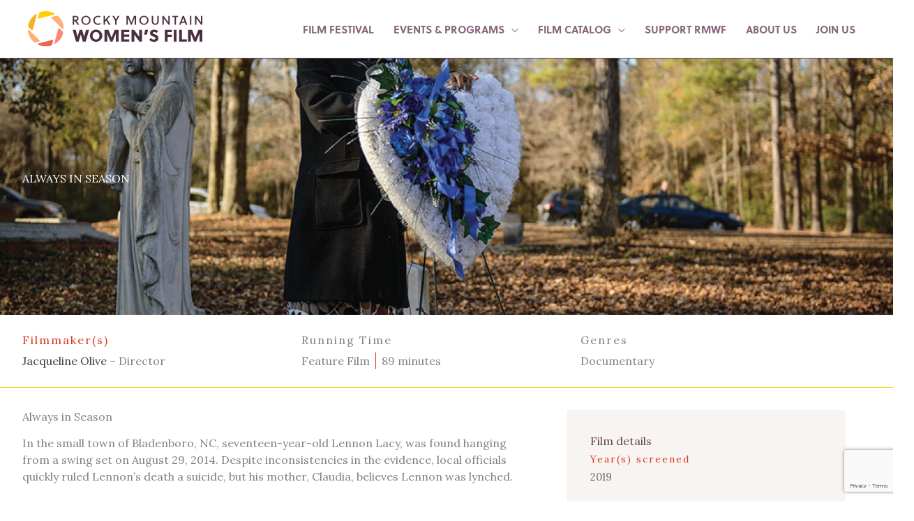

--- FILE ---
content_type: text/html; charset=UTF-8
request_url: https://rmwfilm.org/films/always-in-season/
body_size: 38096
content:
<!DOCTYPE html><html lang="en-US"><head><meta charset="UTF-8"><meta name="viewport" content="width=device-width, initial-scale=1"><link rel="profile" href="https://gmpg.org/xfn/11">  <script async src="https://www.googletagmanager.com/gtag/js?id=UA-17740333-1"></script> <script>window.dataLayer = window.dataLayer || [];
  function gtag(){dataLayer.push(arguments);}
  gtag('js', new Date());

  gtag('config', 'UA-17740333-1');</script><meta name='robots' content='index, follow, max-image-preview:large, max-snippet:-1, max-video-preview:-1' />  <script data-cfasync="false" data-pagespeed-no-defer>var gtm4wp_datalayer_name = "dataLayer";
	var dataLayer = dataLayer || [];</script> <title>Always in Season - Rocky Mountain Women&#039;s Film</title><link rel="canonical" href="https://rmwfilm.org/films/always-in-season/" /><meta property="og:locale" content="en_US" /><meta property="og:type" content="article" /><meta property="og:title" content="Always in Season - Rocky Mountain Women&#039;s Film" /><meta property="og:description" content="When 17-year-old Lennon Lacy is found hanging from a swingset in rural North Carolina in 2014, his mother’s search for justice and reconciliation begins while the trauma of more than a century of lynching African Americans bleeds into the present." /><meta property="og:url" content="https://rmwfilm.org/films/always-in-season/" /><meta property="og:site_name" content="Rocky Mountain Women&#039;s Film" /><meta property="article:publisher" content="https://facebook.com/rmwfilminstitute" /><meta property="article:modified_time" content="2021-12-19T21:05:10+00:00" /><meta property="og:image" content="https://rmwfilm.org/wp-content/uploads/alwaysinseason_image_01.jpg" /><meta property="og:image:width" content="1080" /><meta property="og:image:height" content="721" /><meta property="og:image:type" content="image/jpeg" /><meta name="twitter:card" content="summary_large_image" /><meta name="twitter:site" content="@rmwff" /><meta name="twitter:label1" content="Est. reading time" /><meta name="twitter:data1" content="1 minute" /> <script type="application/ld+json" class="yoast-schema-graph">{"@context":"https://schema.org","@graph":[{"@type":"WebPage","@id":"https://rmwfilm.org/films/always-in-season/","url":"https://rmwfilm.org/films/always-in-season/","name":"Always in Season - Rocky Mountain Women&#039;s Film","isPartOf":{"@id":"https://rmwfilm.org/#website"},"primaryImageOfPage":{"@id":"https://rmwfilm.org/films/always-in-season/#primaryimage"},"image":{"@id":"https://rmwfilm.org/films/always-in-season/#primaryimage"},"thumbnailUrl":"https://rmwfilm.org/wp-content/uploads/alwaysinseason_image_01.jpg","datePublished":"2019-10-13T18:31:42+00:00","dateModified":"2021-12-19T21:05:10+00:00","breadcrumb":{"@id":"https://rmwfilm.org/films/always-in-season/#breadcrumb"},"inLanguage":"en-US","potentialAction":[{"@type":"ReadAction","target":["https://rmwfilm.org/films/always-in-season/"]}]},{"@type":"ImageObject","inLanguage":"en-US","@id":"https://rmwfilm.org/films/always-in-season/#primaryimage","url":"https://rmwfilm.org/wp-content/uploads/alwaysinseason_image_01.jpg","contentUrl":"https://rmwfilm.org/wp-content/uploads/alwaysinseason_image_01.jpg","width":1080,"height":721},{"@type":"BreadcrumbList","@id":"https://rmwfilm.org/films/always-in-season/#breadcrumb","itemListElement":[{"@type":"ListItem","position":1,"name":"Films","item":"https://rmwfilm.org/films/"},{"@type":"ListItem","position":2,"name":"Always in Season"}]},{"@type":"WebSite","@id":"https://rmwfilm.org/#website","url":"https://rmwfilm.org/","name":"Rocky Mountain Women&#039;s Film","description":"","publisher":{"@id":"https://rmwfilm.org/#organization"},"potentialAction":[{"@type":"SearchAction","target":{"@type":"EntryPoint","urlTemplate":"https://rmwfilm.org/?s={search_term_string}"},"query-input":{"@type":"PropertyValueSpecification","valueRequired":true,"valueName":"search_term_string"}}],"inLanguage":"en-US"},{"@type":"Organization","@id":"https://rmwfilm.org/#organization","name":"Rocky Mountain Women&#039;s Film","url":"https://rmwfilm.org/","logo":{"@type":"ImageObject","inLanguage":"en-US","@id":"https://rmwfilm.org/#/schema/logo/image/","url":"https://rmwfilm.org/wp-content/uploads/rmwf-logo-horiz.png","contentUrl":"https://rmwfilm.org/wp-content/uploads/rmwf-logo-horiz.png","width":1201,"height":248,"caption":"Rocky Mountain Women&#039;s Film"},"image":{"@id":"https://rmwfilm.org/#/schema/logo/image/"},"sameAs":["https://facebook.com/rmwfilminstitute","https://x.com/rmwff","https://www.instagram.com/rmwfilm/"]}]}</script> <link rel='dns-prefetch' href='//fonts.googleapis.com' /><link rel='dns-prefetch' href='//use.typekit.net' /><link rel="alternate" type="application/rss+xml" title="Rocky Mountain Women&#039;s Film &raquo; Feed" href="https://rmwfilm.org/feed/" /><link rel="alternate" title="oEmbed (JSON)" type="application/json+oembed" href="https://rmwfilm.org/wp-json/oembed/1.0/embed?url=https%3A%2F%2Frmwfilm.org%2Ffilms%2Falways-in-season%2F" /><link rel="alternate" title="oEmbed (XML)" type="text/xml+oembed" href="https://rmwfilm.org/wp-json/oembed/1.0/embed?url=https%3A%2F%2Frmwfilm.org%2Ffilms%2Falways-in-season%2F&#038;format=xml" /><style id='wp-img-auto-sizes-contain-inline-css'>img:is([sizes=auto i],[sizes^="auto," i]){contain-intrinsic-size:3000px 1500px}
/*# sourceURL=wp-img-auto-sizes-contain-inline-css */</style><link rel='stylesheet' id='wp-block-library-css' href='https://rmwfilm.org/wp-includes/css/dist/block-library/style.min.css?ver=6.9' media='all' /><style id='wp-block-library-inline-css'>/* Modal Overlay */
        .simple-modal-overlay {
            display: none;
            position: fixed;
            top: 0;
            left: 0;
            width: 100%;
            height: 100%;
            background: rgba(0, 0, 0, 0.7);
            z-index: 9998;
            overflow: auto;
        }
        
        /* Modal Container */
        .simple-modal-container {
            position: relative;
            margin: 50px auto;
            max-width: 800px;
            background: #fff;
            padding: 40px;
            border-radius: 4px;
            box-shadow: 0 5px 15px rgba(0,0,0,0.3);
        }
        
        /* Close Button (×) */
        .simple-modal-close {
            position: absolute;
            top: 10px;
            right: 15px;
            font-size: 28px;
            font-weight: bold;
            color: #aaa;
            cursor: pointer;
            line-height: 20px;
            background: none;
            border: none;
            padding: 0;
        }
        
        .simple-modal-close:hover {
            color: #000;
        }
        
        /* Modal Content */
        .simple-modal-content {
            margin-top: 20px;
        }
        
        /* Loading Animation */
        .simple-modal-loading {
            min-height: 100px;
            position: relative;
        }
        
        .simple-modal-loading:after {
            content: "";
            position: absolute;
            top: 50%;
            left: 50%;
            width: 40px;
            height: 40px;
            margin: -20px 0 0 -20px;
            border: 4px solid #f3f3f3;
            border-top: 4px solid #3498db;
            border-radius: 50%;
            animation: spin 1s linear infinite;
        }
        
        @keyframes spin {
            0% { transform: rotate(0deg); }
            100% { transform: rotate(360deg); }
        }
        
        /* Prevent body scroll when modal is open */
        body.modal-open {
            overflow: hidden;
        }
        
        /* Responsive: Disable modal on small screens (768px breakpoint) */
        @media (max-width: 768px) {
            .modal-link {
                pointer-events: auto !important;
            }
        }
    
/*# sourceURL=wp-block-library-inline-css */</style><link rel='stylesheet' id='mec-select2-style-css' href='https://rmwfilm.org/wp-content/plugins/modern-events-calendar-lite/assets/packages/select2/select2.min.css?ver=7.29.0' media='all' /><link rel='stylesheet' id='mec-font-icons-css' href='https://rmwfilm.org/wp-content/plugins/modern-events-calendar-lite/assets/css/iconfonts.css?ver=7.29.0' media='all' /><link rel='stylesheet' id='mec-frontend-style-css' href='https://rmwfilm.org/wp-content/plugins/modern-events-calendar-lite/assets/css/frontend.min.css?ver=7.29.0' media='all' /><link rel='stylesheet' id='mec-tooltip-style-css' href='https://rmwfilm.org/wp-content/plugins/modern-events-calendar-lite/assets/packages/tooltip/tooltip.css?ver=7.29.0' media='all' /><link rel='stylesheet' id='mec-tooltip-shadow-style-css' href='https://rmwfilm.org/wp-content/plugins/modern-events-calendar-lite/assets/packages/tooltip/tooltipster-sideTip-shadow.min.css?ver=7.29.0' media='all' /><link rel='stylesheet' id='featherlight-css' href='https://rmwfilm.org/wp-content/plugins/modern-events-calendar-lite/assets/packages/featherlight/featherlight.css?ver=7.29.0' media='all' /><link rel='stylesheet' id='mec-lity-style-css' href='https://rmwfilm.org/wp-content/plugins/modern-events-calendar-lite/assets/packages/lity/lity.min.css?ver=7.29.0' media='all' /><link rel='stylesheet' id='mec-general-calendar-style-css' href='https://rmwfilm.org/wp-content/plugins/modern-events-calendar-lite/assets/css/mec-general-calendar.css?ver=7.29.0' media='all' /><style id='cf-frontend-style-inline-css'>@font-face {
	font-family: 'Recoleta Medium';
	font-style: normal;
	font-weight: 400;
	src: url('https://rmwfilm.org/wp-content/uploads/39A2DF_0_0.woff2') format('woff2'),
		url('https://rmwfilm.org/wp-content/uploads/39A2DF_0_0.woff') format('woff'),
		url('https://rmwfilm.org/wp-content/uploads/39A2DF_0_0.ttf') format('truetype'),
		url('https://rmwfilm.org/wp-content/uploads/39A2DF_0_0.eot?#iefix') format('embedded-opentype');
}
/*# sourceURL=cf-frontend-style-inline-css */</style><link rel='stylesheet' id='astra-theme-css-css' href='https://rmwfilm.org/wp-content/themes/astra/assets/css/minified/style.min.css?ver=4.12.1' media='all' /><style id='astra-theme-css-inline-css'>.ast-no-sidebar .entry-content .alignfull {margin-left: calc( -50vw + 50%);margin-right: calc( -50vw + 50%);max-width: 100vw;width: 100vw;}.ast-no-sidebar .entry-content .alignwide {margin-left: calc(-41vw + 50%);margin-right: calc(-41vw + 50%);max-width: unset;width: unset;}.ast-no-sidebar .entry-content .alignfull .alignfull,.ast-no-sidebar .entry-content .alignfull .alignwide,.ast-no-sidebar .entry-content .alignwide .alignfull,.ast-no-sidebar .entry-content .alignwide .alignwide,.ast-no-sidebar .entry-content .wp-block-column .alignfull,.ast-no-sidebar .entry-content .wp-block-column .alignwide{width: 100%;margin-left: auto;margin-right: auto;}.wp-block-gallery,.blocks-gallery-grid {margin: 0;}.wp-block-separator {max-width: 100px;}.wp-block-separator.is-style-wide,.wp-block-separator.is-style-dots {max-width: none;}.entry-content .has-2-columns .wp-block-column:first-child {padding-right: 10px;}.entry-content .has-2-columns .wp-block-column:last-child {padding-left: 10px;}@media (max-width: 782px) {.entry-content .wp-block-columns .wp-block-column {flex-basis: 100%;}.entry-content .has-2-columns .wp-block-column:first-child {padding-right: 0;}.entry-content .has-2-columns .wp-block-column:last-child {padding-left: 0;}}body .entry-content .wp-block-latest-posts {margin-left: 0;}body .entry-content .wp-block-latest-posts li {list-style: none;}.ast-no-sidebar .ast-container .entry-content .wp-block-latest-posts {margin-left: 0;}.ast-header-break-point .entry-content .alignwide {margin-left: auto;margin-right: auto;}.entry-content .blocks-gallery-item img {margin-bottom: auto;}.wp-block-pullquote {border-top: 4px solid #555d66;border-bottom: 4px solid #555d66;color: #40464d;}:root{--ast-post-nav-space:0;--ast-container-default-xlg-padding:6.67em;--ast-container-default-lg-padding:5.67em;--ast-container-default-slg-padding:4.34em;--ast-container-default-md-padding:3.34em;--ast-container-default-sm-padding:6.67em;--ast-container-default-xs-padding:2.4em;--ast-container-default-xxs-padding:1.4em;--ast-code-block-background:#EEEEEE;--ast-comment-inputs-background:#FAFAFA;--ast-normal-container-width:1200px;--ast-narrow-container-width:750px;--ast-blog-title-font-weight:normal;--ast-blog-meta-weight:inherit;--ast-global-color-primary:var(--ast-global-color-5);--ast-global-color-secondary:var(--ast-global-color-4);--ast-global-color-alternate-background:var(--ast-global-color-7);--ast-global-color-subtle-background:var(--ast-global-color-6);--ast-bg-style-guide:var( --ast-global-color-secondary,--ast-global-color-5 );--ast-shadow-style-guide:0px 0px 4px 0 #00000057;--ast-global-dark-bg-style:#fff;--ast-global-dark-lfs:#fbfbfb;--ast-widget-bg-color:#fafafa;--ast-wc-container-head-bg-color:#fbfbfb;--ast-title-layout-bg:#eeeeee;--ast-search-border-color:#e7e7e7;--ast-lifter-hover-bg:#e6e6e6;--ast-gallery-block-color:#000;--srfm-color-input-label:var(--ast-global-color-2);}html{font-size:100%;}a,.page-title{color:#d9381c;}a:hover,a:focus{color:#ff5e42;}body,button,input,select,textarea,.ast-button,.ast-custom-button{font-family:'Lora',serif;font-weight:400;font-size:16px;font-size:1rem;line-height:var(--ast-body-line-height,1.5em);}blockquote{color:#000000;}p,.entry-content p{margin-bottom:1.5em;}h1,h2,h3,h4,h5,h6,.entry-content :where(h1,h2,h3,h4,h5,h6),.site-title,.site-title a{font-weight:700;}.ast-site-identity .site-title a{color:var(--ast-global-color-2);}.site-title{font-size:35px;font-size:2.1875rem;display:none;}header .custom-logo-link img{max-width:250px;width:250px;}.astra-logo-svg{width:250px;}.site-header .site-description{font-size:15px;font-size:0.9375rem;display:none;}.entry-title{font-size:26px;font-size:1.625rem;}.archive .ast-article-post .ast-article-inner,.blog .ast-article-post .ast-article-inner,.archive .ast-article-post .ast-article-inner:hover,.blog .ast-article-post .ast-article-inner:hover{overflow:hidden;}h1,.entry-content :where(h1){font-size:72px;font-size:4.5rem;font-weight:700;font-family:'Benton-Sans-Compressed',benton-sans-compressed,sans-serif;line-height:1.4em;}h2,.entry-content :where(h2){font-size:48px;font-size:3rem;font-weight:400;font-family:Recoleta Medium,Helvetica,Arial,sans-serif;line-height:1.3em;}h3,.entry-content :where(h3){font-size:32px;font-size:2rem;font-weight:400;font-family:Recoleta Medium,Helvetica,Arial,sans-serif;line-height:1.3em;}h4,.entry-content :where(h4){font-size:32px;font-size:2rem;line-height:1.2em;font-weight:700;font-family:'Soleil',soleil,sans-serif;}h5,.entry-content :where(h5){font-size:26px;font-size:1.625rem;line-height:1.2em;font-weight:400;font-family:Recoleta Medium,Helvetica,Arial,sans-serif;}h6,.entry-content :where(h6){font-size:18px;font-size:1.125rem;line-height:1.25em;font-weight:700;font-family:'Soleil',soleil,sans-serif;}::selection{background-color:#674459;color:#ffffff;}body,h1,h2,h3,h4,h5,h6,.entry-title a,.entry-content :where(h1,h2,h3,h4,h5,h6){color:#414042;}.tagcloud a:hover,.tagcloud a:focus,.tagcloud a.current-item{color:#ffffff;border-color:#d9381c;background-color:#d9381c;}input:focus,input[type="text"]:focus,input[type="email"]:focus,input[type="url"]:focus,input[type="password"]:focus,input[type="reset"]:focus,input[type="search"]:focus,textarea:focus{border-color:#d9381c;}input[type="radio"]:checked,input[type=reset],input[type="checkbox"]:checked,input[type="checkbox"]:hover:checked,input[type="checkbox"]:focus:checked,input[type=range]::-webkit-slider-thumb{border-color:#d9381c;background-color:#d9381c;box-shadow:none;}.site-footer a:hover + .post-count,.site-footer a:focus + .post-count{background:#d9381c;border-color:#d9381c;}.single .nav-links .nav-previous,.single .nav-links .nav-next{color:#d9381c;}.entry-meta,.entry-meta *{line-height:1.45;color:#d9381c;}.entry-meta a:not(.ast-button):hover,.entry-meta a:not(.ast-button):hover *,.entry-meta a:not(.ast-button):focus,.entry-meta a:not(.ast-button):focus *,.page-links > .page-link,.page-links .page-link:hover,.post-navigation a:hover{color:#ff5e42;}#cat option,.secondary .calendar_wrap thead a,.secondary .calendar_wrap thead a:visited{color:#d9381c;}.secondary .calendar_wrap #today,.ast-progress-val span{background:#d9381c;}.secondary a:hover + .post-count,.secondary a:focus + .post-count{background:#d9381c;border-color:#d9381c;}.calendar_wrap #today > a{color:#ffffff;}.page-links .page-link,.single .post-navigation a{color:#d9381c;}.ast-search-menu-icon .search-form button.search-submit{padding:0 4px;}.ast-search-menu-icon form.search-form{padding-right:0;}.ast-header-search .ast-search-menu-icon.ast-dropdown-active .search-form,.ast-header-search .ast-search-menu-icon.ast-dropdown-active .search-field:focus{transition:all 0.2s;}.search-form input.search-field:focus{outline:none;}.widget-title,.widget .wp-block-heading{font-size:22px;font-size:1.375rem;color:#414042;}.single .ast-author-details .author-title{color:#ff5e42;}.ast-search-menu-icon.slide-search a:focus-visible:focus-visible,.astra-search-icon:focus-visible,#close:focus-visible,a:focus-visible,.ast-menu-toggle:focus-visible,.site .skip-link:focus-visible,.wp-block-loginout input:focus-visible,.wp-block-search.wp-block-search__button-inside .wp-block-search__inside-wrapper,.ast-header-navigation-arrow:focus-visible,.ast-orders-table__row .ast-orders-table__cell:focus-visible,a#ast-apply-coupon:focus-visible,#ast-apply-coupon:focus-visible,#close:focus-visible,.button.search-submit:focus-visible,#search_submit:focus,.normal-search:focus-visible,.ast-header-account-wrap:focus-visible,.astra-cart-drawer-close:focus,.ast-single-variation:focus,.ast-button:focus,.ast-builder-button-wrap:has(.ast-custom-button-link:focus),.ast-builder-button-wrap .ast-custom-button-link:focus{outline-style:dotted;outline-color:inherit;outline-width:thin;}input:focus,input[type="text"]:focus,input[type="email"]:focus,input[type="url"]:focus,input[type="password"]:focus,input[type="reset"]:focus,input[type="search"]:focus,input[type="number"]:focus,textarea:focus,.wp-block-search__input:focus,[data-section="section-header-mobile-trigger"] .ast-button-wrap .ast-mobile-menu-trigger-minimal:focus,.ast-mobile-popup-drawer.active .menu-toggle-close:focus,#ast-scroll-top:focus,#coupon_code:focus,#ast-coupon-code:focus{border-style:dotted;border-color:inherit;border-width:thin;}input{outline:none;}.main-header-menu .menu-link,.ast-header-custom-item a{color:#414042;}.main-header-menu .menu-item:hover > .menu-link,.main-header-menu .menu-item:hover > .ast-menu-toggle,.main-header-menu .ast-masthead-custom-menu-items a:hover,.main-header-menu .menu-item.focus > .menu-link,.main-header-menu .menu-item.focus > .ast-menu-toggle,.main-header-menu .current-menu-item > .menu-link,.main-header-menu .current-menu-ancestor > .menu-link,.main-header-menu .current-menu-item > .ast-menu-toggle,.main-header-menu .current-menu-ancestor > .ast-menu-toggle{color:#d9381c;}.header-main-layout-3 .ast-main-header-bar-alignment{margin-right:auto;}.header-main-layout-2 .site-header-section-left .ast-site-identity{text-align:left;}.ast-logo-title-inline .site-logo-img{padding-right:1em;}.site-logo-img img{ transition:all 0.2s linear;}body .ast-oembed-container *{position:absolute;top:0;width:100%;height:100%;left:0;}body .wp-block-embed-pocket-casts .ast-oembed-container *{position:unset;}.ast-header-break-point .ast-mobile-menu-buttons-minimal.menu-toggle{background:transparent;color:#674459;}.ast-header-break-point .ast-mobile-menu-buttons-outline.menu-toggle{background:transparent;border:1px solid #674459;color:#674459;}.ast-header-break-point .ast-mobile-menu-buttons-fill.menu-toggle{background:#674459;}.ast-single-post-featured-section + article {margin-top: 2em;}.site-content .ast-single-post-featured-section img {width: 100%;overflow: hidden;object-fit: cover;}.site > .ast-single-related-posts-container {margin-top: 0;}@media (min-width: 769px) {.ast-desktop .ast-container--narrow {max-width: var(--ast-narrow-container-width);margin: 0 auto;}}.ast-page-builder-template .hentry {margin: 0;}.ast-page-builder-template .site-content > .ast-container {max-width: 100%;padding: 0;}.ast-page-builder-template .site .site-content #primary {padding: 0;margin: 0;}.ast-page-builder-template .no-results {text-align: center;margin: 4em auto;}.ast-page-builder-template .ast-pagination {padding: 2em;}.ast-page-builder-template .entry-header.ast-no-title.ast-no-thumbnail {margin-top: 0;}.ast-page-builder-template .entry-header.ast-header-without-markup {margin-top: 0;margin-bottom: 0;}.ast-page-builder-template .entry-header.ast-no-title.ast-no-meta {margin-bottom: 0;}.ast-page-builder-template.single .post-navigation {padding-bottom: 2em;}.ast-page-builder-template.single-post .site-content > .ast-container {max-width: 100%;}.ast-page-builder-template .entry-header {margin-top: 4em;margin-left: auto;margin-right: auto;padding-left: 20px;padding-right: 20px;}.single.ast-page-builder-template .entry-header {padding-left: 20px;padding-right: 20px;}.ast-page-builder-template .ast-archive-description {margin: 4em auto 0;padding-left: 20px;padding-right: 20px;}.ast-page-builder-template.ast-no-sidebar .entry-content .alignwide {margin-left: 0;margin-right: 0;}.footer-adv .footer-adv-overlay{border-top-style:solid;border-top-color:#7a7a7a;}@media( max-width: 420px ) {.single .nav-links .nav-previous,.single .nav-links .nav-next {width: 100%;text-align: center;}}.wp-block-buttons.aligncenter{justify-content:center;}@media (max-width:782px){.entry-content .wp-block-columns .wp-block-column{margin-left:0px;}}.wp-block-image.aligncenter{margin-left:auto;margin-right:auto;}.wp-block-table.aligncenter{margin-left:auto;margin-right:auto;}.wp-block-buttons .wp-block-button.is-style-outline .wp-block-button__link.wp-element-button,.ast-outline-button,.wp-block-uagb-buttons-child .uagb-buttons-repeater.ast-outline-button{border-top-width:2px;border-right-width:2px;border-bottom-width:2px;border-left-width:2px;font-family:'Soleil',soleil,sans-serif;font-weight:600;font-size:18px;font-size:1.125rem;line-height:1em;}.wp-block-button .wp-block-button__link.wp-element-button.is-style-outline:not(.has-background),.wp-block-button.is-style-outline>.wp-block-button__link.wp-element-button:not(.has-background),.ast-outline-button{background-color:transparent;}.entry-content[data-ast-blocks-layout] > figure{margin-bottom:1em;}.elementor-widget-container .elementor-loop-container .e-loop-item[data-elementor-type="loop-item"]{width:100%;}@media (max-width:768px){.ast-left-sidebar #content > .ast-container{display:flex;flex-direction:column-reverse;width:100%;}.ast-separate-container .ast-article-post,.ast-separate-container .ast-article-single{padding:1.5em 2.14em;}.ast-author-box img.avatar{margin:20px 0 0 0;}}@media (min-width:769px){.ast-separate-container.ast-right-sidebar #primary,.ast-separate-container.ast-left-sidebar #primary{border:0;}.search-no-results.ast-separate-container #primary{margin-bottom:4em;}}.menu-toggle,button,.ast-button,.ast-custom-button,.button,input#submit,input[type="button"],input[type="submit"],input[type="reset"]{color:#ffffff;border-color:#674459;background-color:#674459;padding-top:10px;padding-right:40px;padding-bottom:10px;padding-left:40px;font-family:'Soleil',soleil,sans-serif;font-weight:600;font-size:18px;font-size:1.125rem;text-transform:uppercase;}button:focus,.menu-toggle:hover,button:hover,.ast-button:hover,.ast-custom-button:hover .button:hover,.ast-custom-button:hover,input[type=reset]:hover,input[type=reset]:focus,input#submit:hover,input#submit:focus,input[type="button"]:hover,input[type="button"]:focus,input[type="submit"]:hover,input[type="submit"]:focus{color:#000000;background-color:#ff5e42;border-color:#ff5e42;}@media (max-width:768px){.ast-mobile-header-stack .main-header-bar .ast-search-menu-icon{display:inline-block;}.ast-header-break-point.ast-header-custom-item-outside .ast-mobile-header-stack .main-header-bar .ast-search-icon{margin:0;}.ast-comment-avatar-wrap img{max-width:2.5em;}.ast-comment-meta{padding:0 1.8888em 1.3333em;}.ast-separate-container .ast-comment-list li.depth-1{padding:1.5em 2.14em;}.ast-separate-container .comment-respond{padding:2em 2.14em;}}@media (min-width:544px){.ast-container{max-width:100%;}}@media (max-width:544px){.ast-separate-container .ast-article-post,.ast-separate-container .ast-article-single,.ast-separate-container .comments-title,.ast-separate-container .ast-archive-description{padding:1.5em 1em;}.ast-separate-container #content .ast-container{padding-left:0.54em;padding-right:0.54em;}.ast-separate-container .ast-comment-list .bypostauthor{padding:.5em;}.ast-search-menu-icon.ast-dropdown-active .search-field{width:170px;}.site-branding img,.site-header .site-logo-img .custom-logo-link img{max-width:100%;}} #ast-mobile-header .ast-site-header-cart-li a{pointer-events:none;}@media (min-width:545px){.ast-page-builder-template .comments-area,.single.ast-page-builder-template .entry-header,.single.ast-page-builder-template .post-navigation,.single.ast-page-builder-template .ast-single-related-posts-container{max-width:1240px;margin-left:auto;margin-right:auto;}}.ast-no-sidebar.ast-separate-container .entry-content .alignfull {margin-left: -6.67em;margin-right: -6.67em;width: auto;}@media (max-width: 1200px) {.ast-no-sidebar.ast-separate-container .entry-content .alignfull {margin-left: -2.4em;margin-right: -2.4em;}}@media (max-width: 768px) {.ast-no-sidebar.ast-separate-container .entry-content .alignfull {margin-left: -2.14em;margin-right: -2.14em;}}@media (max-width: 544px) {.ast-no-sidebar.ast-separate-container .entry-content .alignfull {margin-left: -1em;margin-right: -1em;}}.ast-no-sidebar.ast-separate-container .entry-content .alignwide {margin-left: -20px;margin-right: -20px;}.ast-no-sidebar.ast-separate-container .entry-content .wp-block-column .alignfull,.ast-no-sidebar.ast-separate-container .entry-content .wp-block-column .alignwide {margin-left: auto;margin-right: auto;width: 100%;}@media (max-width:768px){.site-title{display:none;}.site-header .site-description{display:none;}h1,.entry-content :where(h1){font-size:64px;}h2,.entry-content :where(h2){font-size:36px;}h3,.entry-content :where(h3){font-size:28px;}h4,.entry-content :where(h4){font-size:28px;font-size:1.75rem;}h5,.entry-content :where(h5){font-size:26px;font-size:1.625rem;}h6,.entry-content :where(h6){font-size:17px;font-size:1.0625rem;}.astra-logo-svg{width:200px;}header .custom-logo-link img,.ast-header-break-point .site-logo-img .custom-mobile-logo-link img{max-width:200px;width:200px;}}@media (max-width:544px){.widget-title{font-size:20px;font-size:1.42857142857rem;}body,button,input,select,textarea,.ast-button,.ast-custom-button{font-size:14px;font-size:0.875rem;}#secondary,#secondary button,#secondary input,#secondary select,#secondary textarea{font-size:14px;font-size:0.875rem;}.site-title{display:none;}.site-header .site-description{display:none;}h1,.entry-content :where(h1){font-size:48px;}h2,.entry-content :where(h2){font-size:32px;}h3,.entry-content :where(h3){font-size:24px;}h4,.entry-content :where(h4){font-size:22px;font-size:1.375rem;}h5,.entry-content :where(h5){font-size:20px;font-size:1.25rem;}h6,.entry-content :where(h6){font-size:15px;font-size:0.9375rem;}header .custom-logo-link img,.ast-header-break-point .site-branding img,.ast-header-break-point .custom-logo-link img{max-width:150px;width:150px;}.astra-logo-svg{width:150px;}.ast-header-break-point .site-logo-img .custom-mobile-logo-link img{max-width:150px;}}@media (max-width:768px){html{font-size:91.2%;}}@media (max-width:544px){html{font-size:100%;}}@media (min-width:769px){.ast-container{max-width:1240px;}}@font-face {font-family: "Astra";src: url(https://rmwfilm.org/wp-content/themes/astra/assets/fonts/astra.woff) format("woff"),url(https://rmwfilm.org/wp-content/themes/astra/assets/fonts/astra.ttf) format("truetype"),url(https://rmwfilm.org/wp-content/themes/astra/assets/fonts/astra.svg#astra) format("svg");font-weight: normal;font-style: normal;font-display: fallback;}@media (max-width:1024px) {.main-header-bar .main-header-bar-navigation{display:none;}}.ast-desktop .main-header-menu.submenu-with-border .sub-menu,.ast-desktop .main-header-menu.submenu-with-border .astra-full-megamenu-wrapper{border-color:#866479;}.ast-desktop .main-header-menu.submenu-with-border .sub-menu{border-top-width:2px;border-style:solid;}.ast-desktop .main-header-menu.submenu-with-border .sub-menu .sub-menu{top:-2px;}.ast-desktop .main-header-menu.submenu-with-border .sub-menu .menu-link,.ast-desktop .main-header-menu.submenu-with-border .children .menu-link{border-bottom-width:1px;border-style:solid;border-color:#d3ccd0;}@media (min-width:769px){.main-header-menu .sub-menu .menu-item.ast-left-align-sub-menu:hover > .sub-menu,.main-header-menu .sub-menu .menu-item.ast-left-align-sub-menu.focus > .sub-menu{margin-left:-0px;}}.ast-small-footer{border-top-style:solid;border-top-width:1px;border-top-color:#7a7a7a;}.ast-small-footer-wrap{text-align:center;}.site .comments-area{padding-bottom:3em;}.ast-header-break-point.ast-header-custom-item-inside .main-header-bar .main-header-bar-navigation .ast-search-icon {display: none;}.ast-header-break-point.ast-header-custom-item-inside .main-header-bar .ast-search-menu-icon .search-form {padding: 0;display: block;overflow: hidden;}.ast-header-break-point .ast-header-custom-item .widget:last-child {margin-bottom: 1em;}.ast-header-custom-item .widget {margin: 0.5em;display: inline-block;vertical-align: middle;}.ast-header-custom-item .widget p {margin-bottom: 0;}.ast-header-custom-item .widget li {width: auto;}.ast-header-custom-item-inside .button-custom-menu-item .menu-link {display: none;}.ast-header-custom-item-inside.ast-header-break-point .button-custom-menu-item .ast-custom-button-link {display: none;}.ast-header-custom-item-inside.ast-header-break-point .button-custom-menu-item .menu-link {display: block;}.ast-header-break-point.ast-header-custom-item-outside .main-header-bar .ast-search-icon {margin-right: 1em;}.ast-header-break-point.ast-header-custom-item-inside .main-header-bar .ast-search-menu-icon .search-field,.ast-header-break-point.ast-header-custom-item-inside .main-header-bar .ast-search-menu-icon.ast-inline-search .search-field {width: 100%;padding-right: 5.5em;}.ast-header-break-point.ast-header-custom-item-inside .main-header-bar .ast-search-menu-icon .search-submit {display: block;position: absolute;height: 100%;top: 0;right: 0;padding: 0 1em;border-radius: 0;}.ast-header-break-point .ast-header-custom-item .ast-masthead-custom-menu-items {padding-left: 20px;padding-right: 20px;margin-bottom: 1em;margin-top: 1em;}.ast-header-custom-item-inside.ast-header-break-point .button-custom-menu-item {padding-left: 0;padding-right: 0;margin-top: 0;margin-bottom: 0;}.astra-icon-down_arrow::after {content: "\e900";font-family: Astra;}.astra-icon-close::after {content: "\e5cd";font-family: Astra;}.astra-icon-drag_handle::after {content: "\e25d";font-family: Astra;}.astra-icon-format_align_justify::after {content: "\e235";font-family: Astra;}.astra-icon-menu::after {content: "\e5d2";font-family: Astra;}.astra-icon-reorder::after {content: "\e8fe";font-family: Astra;}.astra-icon-search::after {content: "\e8b6";font-family: Astra;}.astra-icon-zoom_in::after {content: "\e56b";font-family: Astra;}.astra-icon-check-circle::after {content: "\e901";font-family: Astra;}.astra-icon-shopping-cart::after {content: "\f07a";font-family: Astra;}.astra-icon-shopping-bag::after {content: "\f290";font-family: Astra;}.astra-icon-shopping-basket::after {content: "\f291";font-family: Astra;}.astra-icon-circle-o::after {content: "\e903";font-family: Astra;}.astra-icon-certificate::after {content: "\e902";font-family: Astra;}blockquote {padding: 1.2em;}:root .has-ast-global-color-0-color{color:var(--ast-global-color-0);}:root .has-ast-global-color-0-background-color{background-color:var(--ast-global-color-0);}:root .wp-block-button .has-ast-global-color-0-color{color:var(--ast-global-color-0);}:root .wp-block-button .has-ast-global-color-0-background-color{background-color:var(--ast-global-color-0);}:root .has-ast-global-color-1-color{color:var(--ast-global-color-1);}:root .has-ast-global-color-1-background-color{background-color:var(--ast-global-color-1);}:root .wp-block-button .has-ast-global-color-1-color{color:var(--ast-global-color-1);}:root .wp-block-button .has-ast-global-color-1-background-color{background-color:var(--ast-global-color-1);}:root .has-ast-global-color-2-color{color:var(--ast-global-color-2);}:root .has-ast-global-color-2-background-color{background-color:var(--ast-global-color-2);}:root .wp-block-button .has-ast-global-color-2-color{color:var(--ast-global-color-2);}:root .wp-block-button .has-ast-global-color-2-background-color{background-color:var(--ast-global-color-2);}:root .has-ast-global-color-3-color{color:var(--ast-global-color-3);}:root .has-ast-global-color-3-background-color{background-color:var(--ast-global-color-3);}:root .wp-block-button .has-ast-global-color-3-color{color:var(--ast-global-color-3);}:root .wp-block-button .has-ast-global-color-3-background-color{background-color:var(--ast-global-color-3);}:root .has-ast-global-color-4-color{color:var(--ast-global-color-4);}:root .has-ast-global-color-4-background-color{background-color:var(--ast-global-color-4);}:root .wp-block-button .has-ast-global-color-4-color{color:var(--ast-global-color-4);}:root .wp-block-button .has-ast-global-color-4-background-color{background-color:var(--ast-global-color-4);}:root .has-ast-global-color-5-color{color:var(--ast-global-color-5);}:root .has-ast-global-color-5-background-color{background-color:var(--ast-global-color-5);}:root .wp-block-button .has-ast-global-color-5-color{color:var(--ast-global-color-5);}:root .wp-block-button .has-ast-global-color-5-background-color{background-color:var(--ast-global-color-5);}:root .has-ast-global-color-6-color{color:var(--ast-global-color-6);}:root .has-ast-global-color-6-background-color{background-color:var(--ast-global-color-6);}:root .wp-block-button .has-ast-global-color-6-color{color:var(--ast-global-color-6);}:root .wp-block-button .has-ast-global-color-6-background-color{background-color:var(--ast-global-color-6);}:root .has-ast-global-color-7-color{color:var(--ast-global-color-7);}:root .has-ast-global-color-7-background-color{background-color:var(--ast-global-color-7);}:root .wp-block-button .has-ast-global-color-7-color{color:var(--ast-global-color-7);}:root .wp-block-button .has-ast-global-color-7-background-color{background-color:var(--ast-global-color-7);}:root .has-ast-global-color-8-color{color:var(--ast-global-color-8);}:root .has-ast-global-color-8-background-color{background-color:var(--ast-global-color-8);}:root .wp-block-button .has-ast-global-color-8-color{color:var(--ast-global-color-8);}:root .wp-block-button .has-ast-global-color-8-background-color{background-color:var(--ast-global-color-8);}:root{--ast-global-color-0:#0170B9;--ast-global-color-1:#3a3a3a;--ast-global-color-2:#3a3a3a;--ast-global-color-3:#4B4F58;--ast-global-color-4:#F5F5F5;--ast-global-color-5:#FFFFFF;--ast-global-color-6:#E5E5E5;--ast-global-color-7:#424242;--ast-global-color-8:#000000;}:root {--ast-border-color : #dddddd;}.ast-single-entry-banner {-js-display: flex;display: flex;flex-direction: column;justify-content: center;text-align: center;position: relative;background: var(--ast-title-layout-bg);}.ast-single-entry-banner[data-banner-layout="layout-1"] {max-width: 1200px;background: inherit;padding: 20px 0;}.ast-single-entry-banner[data-banner-width-type="custom"] {margin: 0 auto;width: 100%;}.ast-single-entry-banner + .site-content .entry-header {margin-bottom: 0;}.site .ast-author-avatar {--ast-author-avatar-size: ;}a.ast-underline-text {text-decoration: underline;}.ast-container > .ast-terms-link {position: relative;display: block;}a.ast-button.ast-badge-tax {padding: 4px 8px;border-radius: 3px;font-size: inherit;}header.entry-header{text-align:left;}header.entry-header > *:not(:last-child){margin-bottom:10px;}@media (max-width:768px){header.entry-header{text-align:left;}}@media (max-width:544px){header.entry-header{text-align:left;}}.ast-archive-entry-banner {-js-display: flex;display: flex;flex-direction: column;justify-content: center;text-align: center;position: relative;background: var(--ast-title-layout-bg);}.ast-archive-entry-banner[data-banner-width-type="custom"] {margin: 0 auto;width: 100%;}.ast-archive-entry-banner[data-banner-layout="layout-1"] {background: inherit;padding: 20px 0;text-align: left;}body.archive .ast-archive-description{max-width:1200px;width:100%;text-align:left;padding-top:3em;padding-right:3em;padding-bottom:3em;padding-left:3em;}body.archive .ast-archive-description .ast-archive-title,body.archive .ast-archive-description .ast-archive-title *{font-size:40px;font-size:2.5rem;}body.archive .ast-archive-description > *:not(:last-child){margin-bottom:10px;}@media (max-width:768px){body.archive .ast-archive-description{text-align:left;}}@media (max-width:544px){body.archive .ast-archive-description{text-align:left;}}.ast-breadcrumbs .trail-browse,.ast-breadcrumbs .trail-items,.ast-breadcrumbs .trail-items li{display:inline-block;margin:0;padding:0;border:none;background:inherit;text-indent:0;text-decoration:none;}.ast-breadcrumbs .trail-browse{font-size:inherit;font-style:inherit;font-weight:inherit;color:inherit;}.ast-breadcrumbs .trail-items{list-style:none;}.trail-items li::after{padding:0 0.3em;content:"\00bb";}.trail-items li:last-of-type::after{display:none;}h1,h2,h3,h4,h5,h6,.entry-content :where(h1,h2,h3,h4,h5,h6){color:var(--ast-global-color-2);}.elementor-posts-container [CLASS*="ast-width-"]{width:100%;}.elementor-template-full-width .ast-container{display:block;}.elementor-screen-only,.screen-reader-text,.screen-reader-text span,.ui-helper-hidden-accessible{top:0 !important;}@media (max-width:544px){.elementor-element .elementor-wc-products .woocommerce[class*="columns-"] ul.products li.product{width:auto;margin:0;}.elementor-element .woocommerce .woocommerce-result-count{float:none;}}.ast-header-break-point .main-header-bar{border-bottom-width:1px;border-bottom-color:#674459;}@media (min-width:769px){.main-header-bar{border-bottom-width:1px;border-bottom-color:#674459;}}.main-header-menu .menu-item,#astra-footer-menu .menu-item,.main-header-bar .ast-masthead-custom-menu-items{-js-display:flex;display:flex;-webkit-box-pack:center;-webkit-justify-content:center;-moz-box-pack:center;-ms-flex-pack:center;justify-content:center;-webkit-box-orient:vertical;-webkit-box-direction:normal;-webkit-flex-direction:column;-moz-box-orient:vertical;-moz-box-direction:normal;-ms-flex-direction:column;flex-direction:column;}.main-header-menu > .menu-item > .menu-link,#astra-footer-menu > .menu-item > .menu-link{height:100%;-webkit-box-align:center;-webkit-align-items:center;-moz-box-align:center;-ms-flex-align:center;align-items:center;-js-display:flex;display:flex;}.ast-primary-menu-disabled .main-header-bar .ast-masthead-custom-menu-items{flex:unset;}.header-main-layout-1 .ast-flex.main-header-container,.header-main-layout-3 .ast-flex.main-header-container{-webkit-align-content:center;-ms-flex-line-pack:center;align-content:center;-webkit-box-align:center;-webkit-align-items:center;-moz-box-align:center;-ms-flex-align:center;align-items:center;}.main-header-menu .sub-menu .menu-item.menu-item-has-children > .menu-link:after{position:absolute;right:1em;top:50%;transform:translate(0,-50%) rotate(270deg);}.ast-header-break-point .main-header-bar .main-header-bar-navigation .page_item_has_children > .ast-menu-toggle::before,.ast-header-break-point .main-header-bar .main-header-bar-navigation .menu-item-has-children > .ast-menu-toggle::before,.ast-mobile-popup-drawer .main-header-bar-navigation .menu-item-has-children>.ast-menu-toggle::before,.ast-header-break-point .ast-mobile-header-wrap .main-header-bar-navigation .menu-item-has-children > .ast-menu-toggle::before{font-weight:bold;content:"\e900";font-family:Astra;text-decoration:inherit;display:inline-block;}.ast-header-break-point .main-navigation ul.sub-menu .menu-item .menu-link:before{content:"\e900";font-family:Astra;font-size:.65em;text-decoration:inherit;display:inline-block;transform:translate(0,-2px) rotateZ(270deg);margin-right:5px;}.widget_search .search-form:after{font-family:Astra;font-size:1.2em;font-weight:normal;content:"\e8b6";position:absolute;top:50%;right:15px;transform:translate(0,-50%);}.astra-search-icon::before{content:"\e8b6";font-family:Astra;font-style:normal;font-weight:normal;text-decoration:inherit;text-align:center;-webkit-font-smoothing:antialiased;-moz-osx-font-smoothing:grayscale;z-index:3;}.main-header-bar .main-header-bar-navigation .page_item_has_children > a:after,.main-header-bar .main-header-bar-navigation .menu-item-has-children > a:after,.menu-item-has-children .ast-header-navigation-arrow:after{content:"\e900";display:inline-block;font-family:Astra;font-size:.6rem;font-weight:bold;text-rendering:auto;-webkit-font-smoothing:antialiased;-moz-osx-font-smoothing:grayscale;margin-left:10px;line-height:normal;}.menu-item-has-children .sub-menu .ast-header-navigation-arrow:after{margin-left:0;}.ast-mobile-popup-drawer .main-header-bar-navigation .ast-submenu-expanded>.ast-menu-toggle::before{transform:rotateX(180deg);}.ast-header-break-point .main-header-bar-navigation .menu-item-has-children > .menu-link:after{display:none;}@media (min-width:769px){.ast-builder-menu .main-navigation > ul > li:last-child a{margin-right:0;}}.ast-separate-container .ast-article-inner{background-color:transparent;background-image:none;}.ast-separate-container .ast-article-post{background-color:#ffffff;background-image:none;}@media (max-width:768px){.ast-separate-container .ast-article-post{background-color:#ffffff;background-image:none;}}@media (max-width:544px){.ast-separate-container .ast-article-post{background-color:#ffffff;background-image:none;}}.ast-separate-container .ast-article-single:not(.ast-related-post),.ast-separate-container .error-404,.ast-separate-container .no-results,.single.ast-separate-container.ast-author-meta,.ast-separate-container .related-posts-title-wrapper,.ast-separate-container .comments-count-wrapper,.ast-box-layout.ast-plain-container .site-content,.ast-padded-layout.ast-plain-container .site-content,.ast-separate-container .ast-archive-description,.ast-separate-container .comments-area .comment-respond,.ast-separate-container .comments-area .ast-comment-list li,.ast-separate-container .comments-area .comments-title{background-color:#ffffff;background-image:none;}@media (max-width:768px){.ast-separate-container .ast-article-single:not(.ast-related-post),.ast-separate-container .error-404,.ast-separate-container .no-results,.single.ast-separate-container.ast-author-meta,.ast-separate-container .related-posts-title-wrapper,.ast-separate-container .comments-count-wrapper,.ast-box-layout.ast-plain-container .site-content,.ast-padded-layout.ast-plain-container .site-content,.ast-separate-container .ast-archive-description{background-color:#ffffff;background-image:none;}}@media (max-width:544px){.ast-separate-container .ast-article-single:not(.ast-related-post),.ast-separate-container .error-404,.ast-separate-container .no-results,.single.ast-separate-container.ast-author-meta,.ast-separate-container .related-posts-title-wrapper,.ast-separate-container .comments-count-wrapper,.ast-box-layout.ast-plain-container .site-content,.ast-padded-layout.ast-plain-container .site-content,.ast-separate-container .ast-archive-description{background-color:#ffffff;background-image:none;}}.ast-separate-container.ast-two-container #secondary .widget{background-color:#ffffff;background-image:none;}@media (max-width:768px){.ast-separate-container.ast-two-container #secondary .widget{background-color:#ffffff;background-image:none;}}@media (max-width:544px){.ast-separate-container.ast-two-container #secondary .widget{background-color:#ffffff;background-image:none;}}#ast-scroll-top {display: none;position: fixed;text-align: center;cursor: pointer;z-index: 99;width: 2.1em;height: 2.1em;line-height: 2.1;color: #ffffff;border-radius: 2px;content: "";outline: inherit;}@media (min-width: 769px) {#ast-scroll-top {content: "769";}}#ast-scroll-top .ast-icon.icon-arrow svg {margin-left: 0px;vertical-align: middle;transform: translate(0,-20%) rotate(180deg);width: 1.6em;}.ast-scroll-to-top-right {right: 30px;bottom: 30px;}.ast-scroll-to-top-left {left: 30px;bottom: 30px;}#ast-scroll-top{background-color:#d9381c;font-size:15px;}.ast-scroll-top-icon::before{content:"\e900";font-family:Astra;text-decoration:inherit;}.ast-scroll-top-icon{transform:rotate(180deg);}@media (max-width:768px){#ast-scroll-top .ast-icon.icon-arrow svg{width:1em;}}:root{--e-global-color-astglobalcolor0:#0170B9;--e-global-color-astglobalcolor1:#3a3a3a;--e-global-color-astglobalcolor2:#3a3a3a;--e-global-color-astglobalcolor3:#4B4F58;--e-global-color-astglobalcolor4:#F5F5F5;--e-global-color-astglobalcolor5:#FFFFFF;--e-global-color-astglobalcolor6:#E5E5E5;--e-global-color-astglobalcolor7:#424242;--e-global-color-astglobalcolor8:#000000;}.ast-desktop .astra-menu-animation-slide-up>.menu-item>.astra-full-megamenu-wrapper,.ast-desktop .astra-menu-animation-slide-up>.menu-item>.sub-menu,.ast-desktop .astra-menu-animation-slide-up>.menu-item>.sub-menu .sub-menu{opacity:0;visibility:hidden;transform:translateY(.5em);transition:visibility .2s ease,transform .2s ease}.ast-desktop .astra-menu-animation-slide-up>.menu-item .menu-item.focus>.sub-menu,.ast-desktop .astra-menu-animation-slide-up>.menu-item .menu-item:hover>.sub-menu,.ast-desktop .astra-menu-animation-slide-up>.menu-item.focus>.astra-full-megamenu-wrapper,.ast-desktop .astra-menu-animation-slide-up>.menu-item.focus>.sub-menu,.ast-desktop .astra-menu-animation-slide-up>.menu-item:hover>.astra-full-megamenu-wrapper,.ast-desktop .astra-menu-animation-slide-up>.menu-item:hover>.sub-menu{opacity:1;visibility:visible;transform:translateY(0);transition:opacity .2s ease,visibility .2s ease,transform .2s ease}.ast-desktop .astra-menu-animation-slide-up>.full-width-mega.menu-item.focus>.astra-full-megamenu-wrapper,.ast-desktop .astra-menu-animation-slide-up>.full-width-mega.menu-item:hover>.astra-full-megamenu-wrapper{-js-display:flex;display:flex}.ast-desktop .astra-menu-animation-slide-down>.menu-item>.astra-full-megamenu-wrapper,.ast-desktop .astra-menu-animation-slide-down>.menu-item>.sub-menu,.ast-desktop .astra-menu-animation-slide-down>.menu-item>.sub-menu .sub-menu{opacity:0;visibility:hidden;transform:translateY(-.5em);transition:visibility .2s ease,transform .2s ease}.ast-desktop .astra-menu-animation-slide-down>.menu-item .menu-item.focus>.sub-menu,.ast-desktop .astra-menu-animation-slide-down>.menu-item .menu-item:hover>.sub-menu,.ast-desktop .astra-menu-animation-slide-down>.menu-item.focus>.astra-full-megamenu-wrapper,.ast-desktop .astra-menu-animation-slide-down>.menu-item.focus>.sub-menu,.ast-desktop .astra-menu-animation-slide-down>.menu-item:hover>.astra-full-megamenu-wrapper,.ast-desktop .astra-menu-animation-slide-down>.menu-item:hover>.sub-menu{opacity:1;visibility:visible;transform:translateY(0);transition:opacity .2s ease,visibility .2s ease,transform .2s ease}.ast-desktop .astra-menu-animation-slide-down>.full-width-mega.menu-item.focus>.astra-full-megamenu-wrapper,.ast-desktop .astra-menu-animation-slide-down>.full-width-mega.menu-item:hover>.astra-full-megamenu-wrapper{-js-display:flex;display:flex}.ast-desktop .astra-menu-animation-fade>.menu-item>.astra-full-megamenu-wrapper,.ast-desktop .astra-menu-animation-fade>.menu-item>.sub-menu,.ast-desktop .astra-menu-animation-fade>.menu-item>.sub-menu .sub-menu{opacity:0;visibility:hidden;transition:opacity ease-in-out .3s}.ast-desktop .astra-menu-animation-fade>.menu-item .menu-item.focus>.sub-menu,.ast-desktop .astra-menu-animation-fade>.menu-item .menu-item:hover>.sub-menu,.ast-desktop .astra-menu-animation-fade>.menu-item.focus>.astra-full-megamenu-wrapper,.ast-desktop .astra-menu-animation-fade>.menu-item.focus>.sub-menu,.ast-desktop .astra-menu-animation-fade>.menu-item:hover>.astra-full-megamenu-wrapper,.ast-desktop .astra-menu-animation-fade>.menu-item:hover>.sub-menu{opacity:1;visibility:visible;transition:opacity ease-in-out .3s}.ast-desktop .astra-menu-animation-fade>.full-width-mega.menu-item.focus>.astra-full-megamenu-wrapper,.ast-desktop .astra-menu-animation-fade>.full-width-mega.menu-item:hover>.astra-full-megamenu-wrapper{-js-display:flex;display:flex}.ast-desktop .menu-item.ast-menu-hover>.sub-menu.toggled-on{opacity:1;visibility:visible}
/*# sourceURL=astra-theme-css-inline-css */</style><link rel='stylesheet' id='astra-google-fonts-css' href='https://fonts.googleapis.com/css?family=Lora%3A400%2C&#038;display=fallback&#038;ver=4.12.1' media='all' /><style id='wp-emoji-styles-inline-css'>img.wp-smiley, img.emoji {
		display: inline !important;
		border: none !important;
		box-shadow: none !important;
		height: 1em !important;
		width: 1em !important;
		margin: 0 0.07em !important;
		vertical-align: -0.1em !important;
		background: none !important;
		padding: 0 !important;
	}
/*# sourceURL=wp-emoji-styles-inline-css */</style><link rel='stylesheet' id='mediaelement-css' href='https://rmwfilm.org/wp-includes/js/mediaelement/mediaelementplayer-legacy.min.css?ver=4.2.17' media='all' /><link rel='stylesheet' id='wp-mediaelement-css' href='https://rmwfilm.org/wp-includes/js/mediaelement/wp-mediaelement.min.css?ver=6.9' media='all' /><link rel='stylesheet' id='view_editor_gutenberg_frontend_assets-css' href='https://rmwfilm.org/wp-content/plugins/wp-views/public/css/views-frontend.css?ver=3.6.21' media='all' /><style id='view_editor_gutenberg_frontend_assets-inline-css'>.wpv-sort-list-dropdown.wpv-sort-list-dropdown-style-default > span.wpv-sort-list,.wpv-sort-list-dropdown.wpv-sort-list-dropdown-style-default .wpv-sort-list-item {border-color: #cdcdcd;}.wpv-sort-list-dropdown.wpv-sort-list-dropdown-style-default .wpv-sort-list-item a {color: #444;background-color: #fff;}.wpv-sort-list-dropdown.wpv-sort-list-dropdown-style-default a:hover,.wpv-sort-list-dropdown.wpv-sort-list-dropdown-style-default a:focus {color: #000;background-color: #eee;}.wpv-sort-list-dropdown.wpv-sort-list-dropdown-style-default .wpv-sort-list-item.wpv-sort-list-current a {color: #000;background-color: #eee;}
.wpv-sort-list-dropdown.wpv-sort-list-dropdown-style-default > span.wpv-sort-list,.wpv-sort-list-dropdown.wpv-sort-list-dropdown-style-default .wpv-sort-list-item {border-color: #cdcdcd;}.wpv-sort-list-dropdown.wpv-sort-list-dropdown-style-default .wpv-sort-list-item a {color: #444;background-color: #fff;}.wpv-sort-list-dropdown.wpv-sort-list-dropdown-style-default a:hover,.wpv-sort-list-dropdown.wpv-sort-list-dropdown-style-default a:focus {color: #000;background-color: #eee;}.wpv-sort-list-dropdown.wpv-sort-list-dropdown-style-default .wpv-sort-list-item.wpv-sort-list-current a {color: #000;background-color: #eee;}.wpv-sort-list-dropdown.wpv-sort-list-dropdown-style-grey > span.wpv-sort-list,.wpv-sort-list-dropdown.wpv-sort-list-dropdown-style-grey .wpv-sort-list-item {border-color: #cdcdcd;}.wpv-sort-list-dropdown.wpv-sort-list-dropdown-style-grey .wpv-sort-list-item a {color: #444;background-color: #eeeeee;}.wpv-sort-list-dropdown.wpv-sort-list-dropdown-style-grey a:hover,.wpv-sort-list-dropdown.wpv-sort-list-dropdown-style-grey a:focus {color: #000;background-color: #e5e5e5;}.wpv-sort-list-dropdown.wpv-sort-list-dropdown-style-grey .wpv-sort-list-item.wpv-sort-list-current a {color: #000;background-color: #e5e5e5;}
.wpv-sort-list-dropdown.wpv-sort-list-dropdown-style-default > span.wpv-sort-list,.wpv-sort-list-dropdown.wpv-sort-list-dropdown-style-default .wpv-sort-list-item {border-color: #cdcdcd;}.wpv-sort-list-dropdown.wpv-sort-list-dropdown-style-default .wpv-sort-list-item a {color: #444;background-color: #fff;}.wpv-sort-list-dropdown.wpv-sort-list-dropdown-style-default a:hover,.wpv-sort-list-dropdown.wpv-sort-list-dropdown-style-default a:focus {color: #000;background-color: #eee;}.wpv-sort-list-dropdown.wpv-sort-list-dropdown-style-default .wpv-sort-list-item.wpv-sort-list-current a {color: #000;background-color: #eee;}.wpv-sort-list-dropdown.wpv-sort-list-dropdown-style-grey > span.wpv-sort-list,.wpv-sort-list-dropdown.wpv-sort-list-dropdown-style-grey .wpv-sort-list-item {border-color: #cdcdcd;}.wpv-sort-list-dropdown.wpv-sort-list-dropdown-style-grey .wpv-sort-list-item a {color: #444;background-color: #eeeeee;}.wpv-sort-list-dropdown.wpv-sort-list-dropdown-style-grey a:hover,.wpv-sort-list-dropdown.wpv-sort-list-dropdown-style-grey a:focus {color: #000;background-color: #e5e5e5;}.wpv-sort-list-dropdown.wpv-sort-list-dropdown-style-grey .wpv-sort-list-item.wpv-sort-list-current a {color: #000;background-color: #e5e5e5;}.wpv-sort-list-dropdown.wpv-sort-list-dropdown-style-blue > span.wpv-sort-list,.wpv-sort-list-dropdown.wpv-sort-list-dropdown-style-blue .wpv-sort-list-item {border-color: #0099cc;}.wpv-sort-list-dropdown.wpv-sort-list-dropdown-style-blue .wpv-sort-list-item a {color: #444;background-color: #cbddeb;}.wpv-sort-list-dropdown.wpv-sort-list-dropdown-style-blue a:hover,.wpv-sort-list-dropdown.wpv-sort-list-dropdown-style-blue a:focus {color: #000;background-color: #95bedd;}.wpv-sort-list-dropdown.wpv-sort-list-dropdown-style-blue .wpv-sort-list-item.wpv-sort-list-current a {color: #000;background-color: #95bedd;}
/*# sourceURL=view_editor_gutenberg_frontend_assets-inline-css */</style><style id='global-styles-inline-css'>:root{--wp--preset--aspect-ratio--square: 1;--wp--preset--aspect-ratio--4-3: 4/3;--wp--preset--aspect-ratio--3-4: 3/4;--wp--preset--aspect-ratio--3-2: 3/2;--wp--preset--aspect-ratio--2-3: 2/3;--wp--preset--aspect-ratio--16-9: 16/9;--wp--preset--aspect-ratio--9-16: 9/16;--wp--preset--color--black: #000000;--wp--preset--color--cyan-bluish-gray: #abb8c3;--wp--preset--color--white: #ffffff;--wp--preset--color--pale-pink: #f78da7;--wp--preset--color--vivid-red: #cf2e2e;--wp--preset--color--luminous-vivid-orange: #ff6900;--wp--preset--color--luminous-vivid-amber: #fcb900;--wp--preset--color--light-green-cyan: #7bdcb5;--wp--preset--color--vivid-green-cyan: #00d084;--wp--preset--color--pale-cyan-blue: #8ed1fc;--wp--preset--color--vivid-cyan-blue: #0693e3;--wp--preset--color--vivid-purple: #9b51e0;--wp--preset--color--ast-global-color-0: var(--ast-global-color-0);--wp--preset--color--ast-global-color-1: var(--ast-global-color-1);--wp--preset--color--ast-global-color-2: var(--ast-global-color-2);--wp--preset--color--ast-global-color-3: var(--ast-global-color-3);--wp--preset--color--ast-global-color-4: var(--ast-global-color-4);--wp--preset--color--ast-global-color-5: var(--ast-global-color-5);--wp--preset--color--ast-global-color-6: var(--ast-global-color-6);--wp--preset--color--ast-global-color-7: var(--ast-global-color-7);--wp--preset--color--ast-global-color-8: var(--ast-global-color-8);--wp--preset--gradient--vivid-cyan-blue-to-vivid-purple: linear-gradient(135deg,rgb(6,147,227) 0%,rgb(155,81,224) 100%);--wp--preset--gradient--light-green-cyan-to-vivid-green-cyan: linear-gradient(135deg,rgb(122,220,180) 0%,rgb(0,208,130) 100%);--wp--preset--gradient--luminous-vivid-amber-to-luminous-vivid-orange: linear-gradient(135deg,rgb(252,185,0) 0%,rgb(255,105,0) 100%);--wp--preset--gradient--luminous-vivid-orange-to-vivid-red: linear-gradient(135deg,rgb(255,105,0) 0%,rgb(207,46,46) 100%);--wp--preset--gradient--very-light-gray-to-cyan-bluish-gray: linear-gradient(135deg,rgb(238,238,238) 0%,rgb(169,184,195) 100%);--wp--preset--gradient--cool-to-warm-spectrum: linear-gradient(135deg,rgb(74,234,220) 0%,rgb(151,120,209) 20%,rgb(207,42,186) 40%,rgb(238,44,130) 60%,rgb(251,105,98) 80%,rgb(254,248,76) 100%);--wp--preset--gradient--blush-light-purple: linear-gradient(135deg,rgb(255,206,236) 0%,rgb(152,150,240) 100%);--wp--preset--gradient--blush-bordeaux: linear-gradient(135deg,rgb(254,205,165) 0%,rgb(254,45,45) 50%,rgb(107,0,62) 100%);--wp--preset--gradient--luminous-dusk: linear-gradient(135deg,rgb(255,203,112) 0%,rgb(199,81,192) 50%,rgb(65,88,208) 100%);--wp--preset--gradient--pale-ocean: linear-gradient(135deg,rgb(255,245,203) 0%,rgb(182,227,212) 50%,rgb(51,167,181) 100%);--wp--preset--gradient--electric-grass: linear-gradient(135deg,rgb(202,248,128) 0%,rgb(113,206,126) 100%);--wp--preset--gradient--midnight: linear-gradient(135deg,rgb(2,3,129) 0%,rgb(40,116,252) 100%);--wp--preset--font-size--small: 13px;--wp--preset--font-size--medium: 20px;--wp--preset--font-size--large: 36px;--wp--preset--font-size--x-large: 42px;--wp--preset--spacing--20: 0.44rem;--wp--preset--spacing--30: 0.67rem;--wp--preset--spacing--40: 1rem;--wp--preset--spacing--50: 1.5rem;--wp--preset--spacing--60: 2.25rem;--wp--preset--spacing--70: 3.38rem;--wp--preset--spacing--80: 5.06rem;--wp--preset--shadow--natural: 6px 6px 9px rgba(0, 0, 0, 0.2);--wp--preset--shadow--deep: 12px 12px 50px rgba(0, 0, 0, 0.4);--wp--preset--shadow--sharp: 6px 6px 0px rgba(0, 0, 0, 0.2);--wp--preset--shadow--outlined: 6px 6px 0px -3px rgb(255, 255, 255), 6px 6px rgb(0, 0, 0);--wp--preset--shadow--crisp: 6px 6px 0px rgb(0, 0, 0);}:root { --wp--style--global--content-size: var(--wp--custom--ast-content-width-size);--wp--style--global--wide-size: var(--wp--custom--ast-wide-width-size); }:where(body) { margin: 0; }.wp-site-blocks > .alignleft { float: left; margin-right: 2em; }.wp-site-blocks > .alignright { float: right; margin-left: 2em; }.wp-site-blocks > .aligncenter { justify-content: center; margin-left: auto; margin-right: auto; }:where(.wp-site-blocks) > * { margin-block-start: 24px; margin-block-end: 0; }:where(.wp-site-blocks) > :first-child { margin-block-start: 0; }:where(.wp-site-blocks) > :last-child { margin-block-end: 0; }:root { --wp--style--block-gap: 24px; }:root :where(.is-layout-flow) > :first-child{margin-block-start: 0;}:root :where(.is-layout-flow) > :last-child{margin-block-end: 0;}:root :where(.is-layout-flow) > *{margin-block-start: 24px;margin-block-end: 0;}:root :where(.is-layout-constrained) > :first-child{margin-block-start: 0;}:root :where(.is-layout-constrained) > :last-child{margin-block-end: 0;}:root :where(.is-layout-constrained) > *{margin-block-start: 24px;margin-block-end: 0;}:root :where(.is-layout-flex){gap: 24px;}:root :where(.is-layout-grid){gap: 24px;}.is-layout-flow > .alignleft{float: left;margin-inline-start: 0;margin-inline-end: 2em;}.is-layout-flow > .alignright{float: right;margin-inline-start: 2em;margin-inline-end: 0;}.is-layout-flow > .aligncenter{margin-left: auto !important;margin-right: auto !important;}.is-layout-constrained > .alignleft{float: left;margin-inline-start: 0;margin-inline-end: 2em;}.is-layout-constrained > .alignright{float: right;margin-inline-start: 2em;margin-inline-end: 0;}.is-layout-constrained > .aligncenter{margin-left: auto !important;margin-right: auto !important;}.is-layout-constrained > :where(:not(.alignleft):not(.alignright):not(.alignfull)){max-width: var(--wp--style--global--content-size);margin-left: auto !important;margin-right: auto !important;}.is-layout-constrained > .alignwide{max-width: var(--wp--style--global--wide-size);}body .is-layout-flex{display: flex;}.is-layout-flex{flex-wrap: wrap;align-items: center;}.is-layout-flex > :is(*, div){margin: 0;}body .is-layout-grid{display: grid;}.is-layout-grid > :is(*, div){margin: 0;}body{padding-top: 0px;padding-right: 0px;padding-bottom: 0px;padding-left: 0px;}a:where(:not(.wp-element-button)){text-decoration: none;}:root :where(.wp-element-button, .wp-block-button__link){background-color: #32373c;border-width: 0;color: #fff;font-family: inherit;font-size: inherit;font-style: inherit;font-weight: inherit;letter-spacing: inherit;line-height: inherit;padding-top: calc(0.667em + 2px);padding-right: calc(1.333em + 2px);padding-bottom: calc(0.667em + 2px);padding-left: calc(1.333em + 2px);text-decoration: none;text-transform: inherit;}.has-black-color{color: var(--wp--preset--color--black) !important;}.has-cyan-bluish-gray-color{color: var(--wp--preset--color--cyan-bluish-gray) !important;}.has-white-color{color: var(--wp--preset--color--white) !important;}.has-pale-pink-color{color: var(--wp--preset--color--pale-pink) !important;}.has-vivid-red-color{color: var(--wp--preset--color--vivid-red) !important;}.has-luminous-vivid-orange-color{color: var(--wp--preset--color--luminous-vivid-orange) !important;}.has-luminous-vivid-amber-color{color: var(--wp--preset--color--luminous-vivid-amber) !important;}.has-light-green-cyan-color{color: var(--wp--preset--color--light-green-cyan) !important;}.has-vivid-green-cyan-color{color: var(--wp--preset--color--vivid-green-cyan) !important;}.has-pale-cyan-blue-color{color: var(--wp--preset--color--pale-cyan-blue) !important;}.has-vivid-cyan-blue-color{color: var(--wp--preset--color--vivid-cyan-blue) !important;}.has-vivid-purple-color{color: var(--wp--preset--color--vivid-purple) !important;}.has-ast-global-color-0-color{color: var(--wp--preset--color--ast-global-color-0) !important;}.has-ast-global-color-1-color{color: var(--wp--preset--color--ast-global-color-1) !important;}.has-ast-global-color-2-color{color: var(--wp--preset--color--ast-global-color-2) !important;}.has-ast-global-color-3-color{color: var(--wp--preset--color--ast-global-color-3) !important;}.has-ast-global-color-4-color{color: var(--wp--preset--color--ast-global-color-4) !important;}.has-ast-global-color-5-color{color: var(--wp--preset--color--ast-global-color-5) !important;}.has-ast-global-color-6-color{color: var(--wp--preset--color--ast-global-color-6) !important;}.has-ast-global-color-7-color{color: var(--wp--preset--color--ast-global-color-7) !important;}.has-ast-global-color-8-color{color: var(--wp--preset--color--ast-global-color-8) !important;}.has-black-background-color{background-color: var(--wp--preset--color--black) !important;}.has-cyan-bluish-gray-background-color{background-color: var(--wp--preset--color--cyan-bluish-gray) !important;}.has-white-background-color{background-color: var(--wp--preset--color--white) !important;}.has-pale-pink-background-color{background-color: var(--wp--preset--color--pale-pink) !important;}.has-vivid-red-background-color{background-color: var(--wp--preset--color--vivid-red) !important;}.has-luminous-vivid-orange-background-color{background-color: var(--wp--preset--color--luminous-vivid-orange) !important;}.has-luminous-vivid-amber-background-color{background-color: var(--wp--preset--color--luminous-vivid-amber) !important;}.has-light-green-cyan-background-color{background-color: var(--wp--preset--color--light-green-cyan) !important;}.has-vivid-green-cyan-background-color{background-color: var(--wp--preset--color--vivid-green-cyan) !important;}.has-pale-cyan-blue-background-color{background-color: var(--wp--preset--color--pale-cyan-blue) !important;}.has-vivid-cyan-blue-background-color{background-color: var(--wp--preset--color--vivid-cyan-blue) !important;}.has-vivid-purple-background-color{background-color: var(--wp--preset--color--vivid-purple) !important;}.has-ast-global-color-0-background-color{background-color: var(--wp--preset--color--ast-global-color-0) !important;}.has-ast-global-color-1-background-color{background-color: var(--wp--preset--color--ast-global-color-1) !important;}.has-ast-global-color-2-background-color{background-color: var(--wp--preset--color--ast-global-color-2) !important;}.has-ast-global-color-3-background-color{background-color: var(--wp--preset--color--ast-global-color-3) !important;}.has-ast-global-color-4-background-color{background-color: var(--wp--preset--color--ast-global-color-4) !important;}.has-ast-global-color-5-background-color{background-color: var(--wp--preset--color--ast-global-color-5) !important;}.has-ast-global-color-6-background-color{background-color: var(--wp--preset--color--ast-global-color-6) !important;}.has-ast-global-color-7-background-color{background-color: var(--wp--preset--color--ast-global-color-7) !important;}.has-ast-global-color-8-background-color{background-color: var(--wp--preset--color--ast-global-color-8) !important;}.has-black-border-color{border-color: var(--wp--preset--color--black) !important;}.has-cyan-bluish-gray-border-color{border-color: var(--wp--preset--color--cyan-bluish-gray) !important;}.has-white-border-color{border-color: var(--wp--preset--color--white) !important;}.has-pale-pink-border-color{border-color: var(--wp--preset--color--pale-pink) !important;}.has-vivid-red-border-color{border-color: var(--wp--preset--color--vivid-red) !important;}.has-luminous-vivid-orange-border-color{border-color: var(--wp--preset--color--luminous-vivid-orange) !important;}.has-luminous-vivid-amber-border-color{border-color: var(--wp--preset--color--luminous-vivid-amber) !important;}.has-light-green-cyan-border-color{border-color: var(--wp--preset--color--light-green-cyan) !important;}.has-vivid-green-cyan-border-color{border-color: var(--wp--preset--color--vivid-green-cyan) !important;}.has-pale-cyan-blue-border-color{border-color: var(--wp--preset--color--pale-cyan-blue) !important;}.has-vivid-cyan-blue-border-color{border-color: var(--wp--preset--color--vivid-cyan-blue) !important;}.has-vivid-purple-border-color{border-color: var(--wp--preset--color--vivid-purple) !important;}.has-ast-global-color-0-border-color{border-color: var(--wp--preset--color--ast-global-color-0) !important;}.has-ast-global-color-1-border-color{border-color: var(--wp--preset--color--ast-global-color-1) !important;}.has-ast-global-color-2-border-color{border-color: var(--wp--preset--color--ast-global-color-2) !important;}.has-ast-global-color-3-border-color{border-color: var(--wp--preset--color--ast-global-color-3) !important;}.has-ast-global-color-4-border-color{border-color: var(--wp--preset--color--ast-global-color-4) !important;}.has-ast-global-color-5-border-color{border-color: var(--wp--preset--color--ast-global-color-5) !important;}.has-ast-global-color-6-border-color{border-color: var(--wp--preset--color--ast-global-color-6) !important;}.has-ast-global-color-7-border-color{border-color: var(--wp--preset--color--ast-global-color-7) !important;}.has-ast-global-color-8-border-color{border-color: var(--wp--preset--color--ast-global-color-8) !important;}.has-vivid-cyan-blue-to-vivid-purple-gradient-background{background: var(--wp--preset--gradient--vivid-cyan-blue-to-vivid-purple) !important;}.has-light-green-cyan-to-vivid-green-cyan-gradient-background{background: var(--wp--preset--gradient--light-green-cyan-to-vivid-green-cyan) !important;}.has-luminous-vivid-amber-to-luminous-vivid-orange-gradient-background{background: var(--wp--preset--gradient--luminous-vivid-amber-to-luminous-vivid-orange) !important;}.has-luminous-vivid-orange-to-vivid-red-gradient-background{background: var(--wp--preset--gradient--luminous-vivid-orange-to-vivid-red) !important;}.has-very-light-gray-to-cyan-bluish-gray-gradient-background{background: var(--wp--preset--gradient--very-light-gray-to-cyan-bluish-gray) !important;}.has-cool-to-warm-spectrum-gradient-background{background: var(--wp--preset--gradient--cool-to-warm-spectrum) !important;}.has-blush-light-purple-gradient-background{background: var(--wp--preset--gradient--blush-light-purple) !important;}.has-blush-bordeaux-gradient-background{background: var(--wp--preset--gradient--blush-bordeaux) !important;}.has-luminous-dusk-gradient-background{background: var(--wp--preset--gradient--luminous-dusk) !important;}.has-pale-ocean-gradient-background{background: var(--wp--preset--gradient--pale-ocean) !important;}.has-electric-grass-gradient-background{background: var(--wp--preset--gradient--electric-grass) !important;}.has-midnight-gradient-background{background: var(--wp--preset--gradient--midnight) !important;}.has-small-font-size{font-size: var(--wp--preset--font-size--small) !important;}.has-medium-font-size{font-size: var(--wp--preset--font-size--medium) !important;}.has-large-font-size{font-size: var(--wp--preset--font-size--large) !important;}.has-x-large-font-size{font-size: var(--wp--preset--font-size--x-large) !important;}
:root :where(.wp-block-pullquote){font-size: 1.5em;line-height: 1.6;}
/*# sourceURL=global-styles-inline-css */</style><link rel='stylesheet' id='custom-typekit-css-css' href='https://use.typekit.net/aos2vbx.css?ver=2.1.1' media='all' /><link rel='stylesheet' id='astra-addon-css-css' href='https://rmwfilm.org/wp-content/uploads/astra-addon/astra-addon-697153c3db9761-49898275.css?ver=4.12.1' media='all' /><style id='astra-addon-css-inline-css'>h1,h2,h3,h4,h5,h6{margin-bottom:20px;}@media (min-width:769px){.ast-hide-display-device-desktop{display:none;}[class^="astra-advanced-hook-"] .wp-block-query .wp-block-post-template .wp-block-post{width:100%;}}@media (min-width:545px) and (max-width:768px){.ast-hide-display-device-tablet{display:none;}}@media (max-width:544px){.ast-hide-display-device-mobile{display:none;}}h1,.entry-content :where(h1){color:#674459;}h2,.entry-content :where(h2){color:#674459;}h3,.entry-content :where(h3){color:#766e63;}h4,.entry-content :where(h4){color:#d9381c;}h5,.entry-content :where(h5){color:#766e63;}h6,.entry-content :where(h6){color:#d9381c;}.main-header-menu .current-menu-item > .menu-link,.main-header-menu .current-menu-ancestor > .menu-link{color:#4c3041;}.main-header-menu .menu-link:hover,.ast-header-custom-item a:hover,.main-header-menu .menu-item:hover > .menu-link,.main-header-menu .menu-item.focus > .menu-link{color:#ea6852;}.main-header-menu .ast-masthead-custom-menu-items a:hover,.main-header-menu .menu-item:hover > .ast-menu-toggle,.main-header-menu .menu-item.focus > .ast-menu-toggle{color:#ea6852;}.main-header-menu,.main-header-menu .menu-link,.ast-header-custom-item,.ast-header-custom-item a,.ast-masthead-custom-menu-items,.ast-masthead-custom-menu-items a{color:#866479;}.main-header-menu .sub-menu,.main-header-menu .sub-menu .menu-link{color:#674459;}.main-navigation .sub-menu,.ast-header-break-point .main-header-menu .sub-menu{background-color:#f7f4f2;}.ast-header-search .ast-search-menu-icon .search-field{border-radius:2px;}.ast-header-search .ast-search-menu-icon .search-submit{border-radius:2px;}.ast-header-search .ast-search-menu-icon .search-form{border-top-width:1px;border-bottom-width:1px;border-left-width:1px;border-right-width:1px;border-color:#ddd;border-radius:2px;}.ast-fullscreen-menu-enable.ast-header-break-point .main-header-bar-navigation .close:after,.ast-fullscreen-above-menu-enable.ast-header-break-point .ast-above-header-navigation-wrap .close:after,.ast-fullscreen-below-menu-enable.ast-header-break-point .ast-below-header-navigation-wrap .close:after{content:"\e5cd";display:inline-block;font-family:'Astra';font-size:2rem;text-rendering:auto;-webkit-font-smoothing:antialiased;-moz-osx-font-smoothing:grayscale;line-height:40px;height:40px;width:40px;text-align:center;margin:0;}.ast-flyout-above-menu-enable.ast-header-break-point .ast-above-header-navigation-wrap .close:after{content:"\e5cd";display:inline-block;font-family:'Astra';font-size:28px;text-rendering:auto;-webkit-font-smoothing:antialiased;-moz-osx-font-smoothing:grayscale;line-height:normal;}.ast-flyout-below-menu-enable.ast-header-break-point .ast-below-header-navigation-wrap .close:after{content:"\e5cd";display:inline-block;font-family:'Astra';font-size:28px;text-rendering:auto;-webkit-font-smoothing:antialiased;-moz-osx-font-smoothing:grayscale;line-height:normal;}.ast-header-break-point .main-header-menu,.ast-header-break-point .main-header-menu .menu-link,.ast-header-break-point .main-header-menu .menu-item.focus > .ast-menu-toggle,.ast-header-break-point .main-header-menu .current-menu-item > .ast-menu-toggle,.ast-header-break-point .main-header-menu .current-menu-ancestor > .ast-menu-toggle,.ast-header-break-point .ast-header-custom-item,.ast-header-break-point .ast-header-custom-item a,.ast-header-break-point .ast-masthead-custom-menu-items,.ast-header-break-point .ast-masthead-custom-menu-items a,.ast-header-break-point .ast-masthead-custom-menu-items .ast-inline-search form .ast-header-break-point .ast-below-header-merged-responsive .below-header-user-select,.ast-header-break-point .ast-above-header-menu-items,.ast-header-break-point .ast-above-header-menu-items .menu-link,.ast-header-break-point .ast-below-header-menu-items,.ast-header-break-point .ast-below-header-menu-items .menu-link,.ast-header-break-point .ast-below-header-merged-responsive .below-header-user-select .widget,.ast-header-break-point .ast-below-header-merged-responsive .below-header-user-select .widget-title{color:#866479;}.ast-header-break-point .ast-masthead-custom-menu-items .ast-inline-search form{border-color:#866479;}.ast-header-break-point .main-header-menu .ast-masthead-custom-menu-items a:hover,.ast-header-break-point .main-header-menu .menu-item:hover > .ast-menu-toggle,.ast-header-break-point .main-header-menu .menu-item.focus > .ast-menu-toggle{color:#ea6852;}.ast-header-break-point .main-header-menu .menu-item.current-menu-item > .ast-menu-toggle,.ast-header-break-point .main-header-menu .menu-item.current-menu-ancestor > .ast-menu-toggle,.ast-header-break-point .main-header-menu .menu-item.current-menu-item > .menu-link,.ast-header-break-point .main-header-menu .menu-item.current-menu-ancestor > .menu-link{color:#4c3041;}.ast-header-break-point .main-header-menu .sub-menu,.ast-header-break-point .main-header-menu .sub-menu .menu-link,.ast-header-break-point .ast-header-sections-navigation .sub-menu .menu-link,.ast-header-break-point .ast-above-header-menu-items .sub-menu .menu-link,.ast-header-break-point .ast-below-header-menu-items .sub-menu .menu-link{color:#674459;}.ast-header-break-point .main-header-menu .sub-menu .menu-link{color:#674459;}.ast-header-break-point .main-header-menu .sub-menu,.ast-header-break-point .ast-header-sections-navigation .sub-menu,.ast-header-break-point .ast-above-header-menu-items .sub-menu,.ast-header-break-point .ast-below-header-menu-items .sub-menu,.ast-flyout-menu-enable.ast-header-break-point .main-header-bar-navigation .main-header-menu .sub-menu{background-color:#f7f4f2;}@media (max-width:768px){.ast-flyout-menu-enable.ast-main-header-nav-open .main-header-bar,.ast-fullscreen-menu-enable.ast-main-header-nav-open .main-header-bar{padding-bottom:8px;}}@media (max-width:544px){.ast-flyout-menu-enable.ast-main-header-nav-open .main-header-bar,.ast-fullscreen-menu-enable.ast-main-header-nav-open .main-header-bar{padding-bottom:2px;}}@media (max-width:768px){.ast-separate-container .ast-article-post,.ast-separate-container .ast-article-single,.ast-separate-container .ast-comment-list li.depth-1,.ast-separate-container .comment-respond .ast-separate-container .ast-related-posts-wrap,.single.ast-separate-container .ast-author-details{padding-top:1.5em;padding-bottom:1.5em;}.ast-separate-container .ast-article-post,.ast-separate-container .ast-article-single,.ast-separate-container .comments-count-wrapper,.ast-separate-container .ast-comment-list li.depth-1,.ast-separate-container .comment-respond,.ast-separate-container .related-posts-title-wrapper,.ast-separate-container .related-posts-title-wrapper .single.ast-separate-container .about-author-title-wrapper,.ast-separate-container .ast-related-posts-wrap,.single.ast-separate-container .ast-author-details,.ast-separate-container .ast-single-related-posts-container{padding-right:2.14em;padding-left:2.14em;}.ast-narrow-container .ast-article-post,.ast-narrow-container .ast-article-single,.ast-narrow-container .ast-comment-list li.depth-1,.ast-narrow-container .comment-respond,.ast-narrow-container .ast-related-posts-wrap,.ast-narrow-container .ast-single-related-posts-container,.single.ast-narrow-container .ast-author-details{padding-top:1.5em;padding-bottom:1.5em;}.ast-narrow-container .ast-article-post,.ast-narrow-container .ast-article-single,.ast-narrow-container .comments-count-wrapper,.ast-narrow-container .ast-comment-list li.depth-1,.ast-narrow-container .comment-respond,.ast-narrow-container .related-posts-title-wrapper,.ast-narrow-container .related-posts-title-wrapper,.single.ast-narrow-container .about-author-title-wrapper,.ast-narrow-container .ast-related-posts-wrap,.ast-narrow-container .ast-single-related-posts-container,.single.ast-narrow-container .ast-author-details{padding-right:2.14em;padding-left:2.14em;}.ast-separate-container.ast-right-sidebar #primary,.ast-separate-container.ast-left-sidebar #primary,.ast-separate-container #primary,.ast-plain-container #primary,.ast-narrow-container #primary{margin-top:1.5em;margin-bottom:1.5em;}.ast-left-sidebar #primary,.ast-right-sidebar #primary,.ast-separate-container.ast-right-sidebar #primary,.ast-separate-container.ast-left-sidebar #primary,.ast-separate-container #primary,.ast-narrow-container #primary{padding-left:0em;padding-right:0em;}.ast-no-sidebar.ast-separate-container .entry-content .alignfull,.ast-no-sidebar.ast-narrow-container .entry-content .alignfull{margin-right:-2.14em;margin-left:-2.14em;}}@media (max-width:544px){.ast-separate-container .ast-article-post,.ast-separate-container .ast-article-single,.ast-separate-container .ast-comment-list li.depth-1,.ast-separate-container .comment-respond,.ast-separate-container .ast-related-posts-wrap,.single.ast-separate-container .ast-author-details{padding-top:1.5em;padding-bottom:1.5em;}.ast-narrow-container .ast-article-post,.ast-narrow-container .ast-article-single,.ast-narrow-container .ast-comment-list li.depth-1,.ast-narrow-container .comment-respond,.ast-narrow-container .ast-related-posts-wrap,.ast-narrow-container .ast-single-related-posts-container,.single.ast-narrow-container .ast-author-details{padding-top:1.5em;padding-bottom:1.5em;}.ast-separate-container .ast-article-post,.ast-separate-container .ast-article-single,.ast-separate-container .comments-count-wrapper,.ast-separate-container .ast-comment-list li.depth-1,.ast-separate-container .comment-respond,.ast-separate-container .related-posts-title-wrapper,.ast-separate-container .related-posts-title-wrapper,.single.ast-separate-container .about-author-title-wrapper,.ast-separate-container .ast-related-posts-wrap,.single.ast-separate-container .ast-author-details{padding-right:1em;padding-left:1em;}.ast-narrow-container .ast-article-post,.ast-narrow-container .ast-article-single,.ast-narrow-container .comments-count-wrapper,.ast-narrow-container .ast-comment-list li.depth-1,.ast-narrow-container .comment-respond,.ast-narrow-container .related-posts-title-wrapper,.ast-narrow-container .related-posts-title-wrapper,.single.ast-narrow-container .about-author-title-wrapper,.ast-narrow-container .ast-related-posts-wrap,.ast-narrow-container .ast-single-related-posts-container,.single.ast-narrow-container .ast-author-details{padding-right:1em;padding-left:1em;}.ast-no-sidebar.ast-separate-container .entry-content .alignfull,.ast-no-sidebar.ast-narrow-container .entry-content .alignfull{margin-right:-1em;margin-left:-1em;}}.ast-header-break-point .main-header-bar .main-header-bar-navigation .menu-item-has-children > .ast-menu-toggle{top:8px;right:calc( 14px - 0.907em );}.ast-flyout-menu-enable.ast-header-break-point .main-header-bar .main-header-bar-navigation .main-header-menu > .menu-item-has-children > .ast-menu-toggle{right:calc( 14px - 0.907em );}@media (max-width:768px){.ast-header-break-point .main-header-bar .main-header-bar-navigation .menu-item-has-children > .ast-menu-toggle{top:0px;right:calc( 20px - 0.907em );}.ast-flyout-menu-enable.ast-header-break-point .main-header-bar .main-header-bar-navigation .main-header-menu > .menu-item-has-children > .ast-menu-toggle{right:calc( 20px - 0.907em );}}@media (max-width:544px){.ast-header-break-point .header-main-layout-2 .site-branding,.ast-header-break-point .ast-mobile-header-stack .ast-mobile-menu-buttons{padding-bottom:0px;}}@media (max-width:768px){.ast-separate-container.ast-two-container #secondary .widget,.ast-separate-container #secondary .widget{margin-bottom:1.5em;}}@media (max-width:768px){.ast-separate-container #primary,.ast-narrow-container #primary{padding-top:0px;}}@media (max-width:768px){.ast-separate-container #primary,.ast-narrow-container #primary{padding-bottom:0px;}}.ast-default-menu-enable.ast-main-header-nav-open.ast-header-break-point .main-header-bar,.ast-main-header-nav-open .main-header-bar{padding-bottom:0;}.main-navigation ul .menu-item .menu-link,.ast-header-break-point .main-navigation ul .menu-item .menu-link,.ast-header-break-point li.ast-masthead-custom-menu-items,li.ast-masthead-custom-menu-items{padding-top:8px;padding-right:14px;padding-bottom:8px;padding-left:14px;}.ast-fullscreen-menu-enable.ast-header-break-point .main-header-bar .main-header-bar-navigation .main-header-menu > .menu-item-has-children > .ast-menu-toggle{right:0;}.ast-flyout-menu-enable.ast-header-break-point .main-header-bar .main-header-bar-navigation .menu-item-has-children > .ast-menu-toggle{top:8px;}.ast-fullscreen-menu-enable.ast-header-break-point .main-header-bar .main-header-bar-navigation .sub-menu .menu-item-has-children > .ast-menu-toggle{right:0;}.ast-fullscreen-menu-enable.ast-header-break-point .ast-above-header-menu .sub-menu .menu-item.menu-item-has-children > .menu-link,.ast-default-menu-enable.ast-header-break-point .ast-above-header-menu .sub-menu .menu-item.menu-item-has-children > .menu-link,.ast-flyout-menu-enable.ast-header-break-point .ast-above-header-menu .sub-menu .menu-item.menu-item-has-children > .menu-link{padding-right:0;}.ast-fullscreen-menu-enable.ast-header-break-point .ast-below-header-menu .sub-menu .menu-item.menu-item-has-children > .menu-link,.ast-default-menu-enable.ast-header-break-point .ast-below-header-menu .sub-menu .menu-item.menu-item-has-children > .menu-link,.ast-flyout-menu-enable.ast-header-break-point .ast-below-header-menu .sub-menu .menu-item.menu-item-has-children > .menu-link{padding-right:0;}.ast-fullscreen-below-menu-enable.ast-header-break-point .ast-below-header-enabled .ast-below-header-navigation .ast-below-header-menu .menu-item.menu-item-has-children > .menu-link,.ast-default-below-menu-enable.ast-header-break-point .ast-below-header-enabled .ast-below-header-navigation .ast-below-header-menu .menu-item.menu-item-has-children > .menu-link,.ast-flyout-below-menu-enable.ast-header-break-point .ast-below-header-enabled .ast-below-header-navigation .ast-below-header-menu .menu-item.menu-item-has-children > .menu-link{padding-right:0;}.ast-fullscreen-below-menu-enable.ast-header-break-point .ast-below-header-navigation .menu-item-has-children > .ast-menu-toggle,.ast-fullscreen-below-menu-enable.ast-header-break-point .ast-below-header-menu-items .menu-item-has-children > .ast-menu-toggle{right:0;}.ast-fullscreen-below-menu-enable .ast-below-header-enabled .ast-below-header-navigation .ast-below-header-menu .menu-item.menu-item-has-children .sub-menu .ast-menu-toggle{right:0;}.ast-fullscreen-above-menu-enable.ast-header-break-point .ast-above-header-enabled .ast-above-header-navigation .ast-above-header-menu .menu-item.menu-item-has-children > .menu-link,.ast-default-above-menu-enable.ast-header-break-point .ast-above-header-enabled .ast-above-header-navigation .ast-above-header-menu .menu-item.menu-item-has-children > .menu-link,.ast-flyout-above-menu-enable.ast-header-break-point .ast-above-header-enabled .ast-above-header-navigation .ast-above-header-menu .menu-item.menu-item-has-children > .menu-link{padding-right:0;}.ast-fullscreen-above-menu-enable.ast-header-break-point .ast-above-header-navigation .menu-item-has-children > .ast-menu-toggle,.ast-fullscreen-above-menu-enable.ast-header-break-point .ast-above-header-menu-items .menu-item-has-children > .ast-menu-toggle{right:0;}.ast-fullscreen-above-menu-enable .ast-above-header-enabled .ast-above-header-navigation .ast-above-header-menu .menu-item.menu-item-has-children .sub-menu .ast-menu-toggle{right:0;}@media (max-width:768px){.main-header-bar,.ast-header-break-point .main-header-bar,.ast-header-break-point .header-main-layout-2 .main-header-bar{padding-top:8px;padding-bottom:8px;}.ast-default-menu-enable.ast-main-header-nav-open.ast-header-break-point .main-header-bar,.ast-main-header-nav-open .main-header-bar{padding-bottom:0;}.main-navigation ul .menu-item .menu-link,.ast-header-break-point .main-navigation ul .menu-item .menu-link,.ast-header-break-point li.ast-masthead-custom-menu-items,li.ast-masthead-custom-menu-items{padding-top:0px;padding-right:20px;padding-bottom:0px;padding-left:20px;}.ast-fullscreen-menu-enable.ast-header-break-point .main-header-bar .main-header-bar-navigation .main-header-menu > .menu-item-has-children > .ast-menu-toggle{right:0;}.ast-flyout-menu-enable.ast-header-break-point .main-header-bar .main-header-bar-navigation .menu-item-has-children > .ast-menu-toggle{top:0px;}.ast-desktop .main-navigation .ast-mm-template-content,.ast-desktop .main-navigation .ast-mm-custom-content,.ast-desktop .main-navigation .ast-mm-custom-text-content,.main-navigation .sub-menu .menu-item .menu-link,.ast-header-break-point .main-navigation .sub-menu .menu-item .menu-link{padding-top:0px;padding-right:0;padding-bottom:0px;padding-left:30px;}.ast-header-break-point .main-navigation .sub-menu .menu-item .menu-item .menu-link{padding-left:calc( 30px + 10px );}.ast-header-break-point .main-navigation .sub-menu .menu-item .menu-item .menu-item .menu-link{padding-left:calc( 30px + 20px );}.ast-header-break-point .main-navigation .sub-menu .menu-item .menu-item .menu-item .menu-item .menu-link{padding-left:calc( 30px + 30px );}.ast-header-break-point .main-navigation .sub-menu .menu-item .menu-item .menu-item .menu-item .menu-item .menu-link{padding-left:calc( 30px + 40px );}.ast-header-break-point .main-header-bar .main-header-bar-navigation .sub-menu .menu-item-has-children > .ast-menu-toggle{top:0px;right:calc( 20px - 0.907em );}.ast-fullscreen-menu-enable.ast-header-break-point .main-header-bar .main-header-bar-navigation .sub-menu .menu-item-has-children > .ast-menu-toggle{margin-right:20px;right:0;}.ast-flyout-menu-enable.ast-header-break-point .main-header-bar .main-header-bar-navigation .sub-menu .menu-item-has-children > .ast-menu-toggle{right:calc( 20px - 0.907em );}.ast-flyout-menu-enable.ast-header-break-point .main-header-bar .main-header-bar-navigation .menu-item-has-children .sub-menu .ast-menu-toggle{top:0px;}.ast-fullscreen-menu-enable.ast-header-break-point .main-navigation .sub-menu .menu-item.menu-item-has-children > .menu-link,.ast-default-menu-enable.ast-header-break-point .main-navigation .sub-menu .menu-item.menu-item-has-children > .menu-link,.ast-flyout-menu-enable.ast-header-break-point .main-navigation .sub-menu .menu-item.menu-item-has-children > .menu-link{padding-top:0px;padding-bottom:0px;padding-left:30px;}.ast-fullscreen-menu-enable.ast-header-break-point .ast-above-header-menu .sub-menu .menu-item.menu-item-has-children > .menu-link,.ast-default-menu-enable.ast-header-break-point .ast-above-header-menu .sub-menu .menu-item.menu-item-has-children > .menu-link,.ast-flyout-menu-enable.ast-header-break-point .ast-above-header-menu .sub-menu .menu-item.menu-item-has-children > .menu-link{padding-right:0;padding-top:0px;padding-bottom:0px;padding-left:30px;}.ast-fullscreen-menu-enable.ast-header-break-point .ast-below-header-menu .sub-menu .menu-item.menu-item-has-children > .menu-link,.ast-default-menu-enable.ast-header-break-point .ast-below-header-menu .sub-menu .menu-item.menu-item-has-children > .menu-link,.ast-flyout-menu-enable.ast-header-break-point .ast-below-header-menu .sub-menu .menu-item.menu-item-has-children > .menu-link{padding-right:0;padding-top:0px;padding-bottom:0px;padding-left:30px;}.ast-fullscreen-menu-enable.ast-header-break-point .ast-below-header-menu .sub-menu .menu-link,.ast-fullscreen-menu-enable.ast-header-break-point .ast-header-break-point .ast-below-header-actual-nav .sub-menu .menu-item .menu-link,.ast-fullscreen-menu-enable.ast-header-break-point .ast-below-header-navigation .sub-menu .menu-item .menu-link,.ast-fullscreen-menu-enable.ast-header-break-point .ast-below-header-menu-items .sub-menu .menu-item .menu-link,.ast-fullscreen-menu-enable.ast-header-break-point .main-navigation .sub-menu .menu-item .menu-link{padding-top:0px;padding-bottom:0px;padding-left:30px;}.ast-below-header,.ast-header-break-point .ast-below-header{padding-top:1em;padding-bottom:1em;}.ast-below-header-menu .menu-link,.below-header-nav-padding-support .below-header-section-1 .below-header-menu > .menu-item > .menu-link,.below-header-nav-padding-support .below-header-section-2 .below-header-menu > .menu-item > .menu-link,.ast-header-break-point .ast-below-header-actual-nav > .ast-below-header-menu > .menu-item > .menu-link{padding-top:0px;padding-right:20px;padding-bottom:0px;padding-left:20px;}.ast-desktop .ast-below-header-menu .ast-mm-template-content,.ast-desktop .ast-below-header-menu .ast-mm-custom-text-content,.ast-below-header-menu .sub-menu .menu-link,.ast-header-break-point .ast-below-header-actual-nav .sub-menu .menu-item .menu-link{padding-top:0px;padding-right:20px;padding-bottom:0px;padding-left:20px;}.ast-header-break-point .ast-below-header-actual-nav .sub-menu .menu-item .menu-item .menu-link,.ast-header-break-point .ast-below-header-menu-items .sub-menu .menu-item .menu-item .menu-link{padding-left:calc( 20px + 10px );}.ast-header-break-point .ast-below-header-actual-nav .sub-menu .menu-item .menu-item .menu-item .menu-link,.ast-header-break-point .ast-below-header-menu-items .sub-menu .menu-item .menu-item .menu-item .menu-link{padding-left:calc( 20px + 20px );}.ast-header-break-point .ast-below-header-actual-nav .sub-menu .menu-item .menu-item .menu-item .menu-item .menu-link,.ast-header-break-point .ast-below-header-menu-items .sub-menu .menu-item .menu-item .menu-item .menu-item .menu-link{padding-left:calc( 20px + 30px );}.ast-header-break-point .ast-below-header-actual-nav .sub-menu .menu-item .menu-item .menu-item .menu-item .menu-item .menu-link,.ast-header-break-point .ast-below-header-menu-items .sub-menu .menu-item .menu-item .menu-item .menu-item .menu-item .menu-link{padding-left:calc( 20px + 40px );}.ast-default-below-menu-enable.ast-header-break-point .ast-below-header-navigation .menu-item-has-children > .ast-menu-toggle,.ast-default-below-menu-enable.ast-header-break-point .ast-below-header-menu-items .menu-item-has-children > .ast-menu-toggle,.ast-flyout-below-menu-enable.ast-header-break-point .ast-below-header-navigation .menu-item-has-children > .ast-menu-toggle,.ast-flyout-below-menu-enable.ast-header-break-point .ast-below-header-menu-items .menu-item-has-children > .ast-menu-toggle{top:0px;right:calc( 20px - 0.907em );}.ast-default-below-menu-enable .ast-below-header-enabled .ast-below-header-navigation .ast-below-header-menu .menu-item.menu-item-has-children .sub-menu .ast-menu-toggle,.ast-flyout-below-menu-enable .ast-below-header-enabled .ast-below-header-navigation .ast-below-header-menu .menu-item.menu-item-has-children .sub-menu .ast-menu-toggle{top:0px;right:calc( 20px - 0.907em );}.ast-fullscreen-below-menu-enable.ast-header-break-point .ast-below-header-navigation .menu-item-has-children > .ast-menu-toggle,.ast-fullscreen-below-menu-enable.ast-header-break-point .ast-below-header-menu-items .menu-item-has-children > .ast-menu-toggle{right:0;}.ast-fullscreen-below-menu-enable .ast-below-header-enabled .ast-below-header-navigation .ast-below-header-menu .menu-item.menu-item-has-children .sub-menu .ast-menu-toggle{right:0;}.ast-above-header{padding-top:0px;padding-bottom:0px;}.ast-above-header-enabled .ast-above-header-navigation .ast-above-header-menu > .menu-item > .menu-link,.ast-header-break-point .ast-above-header-enabled .ast-above-header-menu > .menu-item:first-child > .menu-link,.ast-header-break-point .ast-above-header-enabled .ast-above-header-menu > .menu-item:last-child > .menu-link{padding-top:0px;padding-right:20px;padding-bottom:0px;padding-left:20px;}.ast-header-break-point .ast-above-header-navigation > ul > .menu-item-has-children > .ast-menu-toggle{top:0px;}.ast-desktop .ast-above-header-navigation .ast-mm-custom-text-content,.ast-desktop .ast-above-header-navigation .ast-mm-template-content,.ast-above-header-enabled .ast-above-header-navigation .ast-above-header-menu .menu-item .sub-menu .menu-link,.ast-header-break-point .ast-above-header-enabled .ast-above-header-menu .menu-item .sub-menu .menu-link,.ast-above-header-enabled .ast-above-header-menu > .menu-item:first-child .sub-menu .menu-item .menu-link{padding-top:0px;padding-right:20px;padding-bottom:0px;padding-left:20px;}.ast-header-break-point .ast-above-header-enabled .ast-above-header-menu .menu-item .sub-menu .menu-item .menu-link{padding-left:calc( 20px + 10px );}.ast-header-break-point .ast-above-header-enabled .ast-above-header-menu .menu-item .sub-menu .menu-item .menu-item .menu-link{padding-left:calc( 20px + 20px );}.ast-header-break-point .ast-above-header-enabled .ast-above-header-menu .menu-item .sub-menu .menu-item .menu-item .menu-item .menu-link{padding-left:calc( 20px + 30px );}.ast-header-break-point .ast-above-header-enabled .ast-above-header-menu .menu-item .sub-menu .menu-item .menu-item .menu-item .menu-item .menu-link{padding-left:calc( 20px + 40px );}.ast-default-above-menu-enable.ast-header-break-point .ast-above-header-navigation .menu-item-has-children > .ast-menu-toggle,.ast-default-above-menu-enable.ast-header-break-point .ast-above-header-menu-items .menu-item-has-children > .ast-menu-toggle,.ast-flyout-above-menu-enable.ast-header-break-point .ast-above-header-navigation .menu-item-has-children > .ast-menu-toggle,.ast-flyout-above-menu-enable.ast-header-break-point .ast-above-header-menu-items .menu-item-has-children > .ast-menu-toggle{top:0px;right:calc( 20px - 0.907em );}.ast-default-above-menu-enable .ast-above-header-enabled .ast-above-header-navigation .ast-above-header-menu .menu-item.menu-item-has-children .sub-menu .ast-menu-toggle,.ast-flyout-above-menu-enable .ast-above-header-enabled .ast-above-header-navigation .ast-above-header-menu .menu-item.menu-item-has-children .sub-menu .ast-menu-toggle{top:0px;right:calc( 20px - 0.907em );}.ast-fullscreen-above-menu-enable.ast-header-break-point .ast-above-header-navigation .menu-item-has-children > .ast-menu-toggle,.ast-fullscreen-above-menu-enable.ast-header-break-point .ast-above-header-menu-items .menu-item-has-children > .ast-menu-toggle{right:0;}.ast-fullscreen-above-menu-enable .ast-above-header-enabled .ast-above-header-navigation .ast-above-header-menu .menu-item.menu-item-has-children .sub-menu .ast-menu-toggle{margin-right:20px;right:0;}.ast-footer-overlay{padding-top:2em;padding-bottom:2em;}.ast-small-footer .nav-menu a,.footer-sml-layout-2 .ast-small-footer-section-1 .menu-item a,.footer-sml-layout-2 .ast-small-footer-section-2 .menu-item a{padding-top:0em;padding-right:.5em;padding-bottom:0em;padding-left:.5em;}}@media (max-width:544px){.main-header-bar,.ast-header-break-point .main-header-bar,.ast-header-break-point .header-main-layout-2 .main-header-bar,.ast-header-break-point .ast-mobile-header-stack .main-header-bar{padding-top:2px;padding-bottom:2px;}.ast-default-menu-enable.ast-main-header-nav-open.ast-header-break-point .main-header-bar,.ast-main-header-nav-open .main-header-bar{padding-bottom:0;}.ast-fullscreen-menu-enable.ast-header-break-point .main-header-bar .main-header-bar-navigation .main-header-menu > .menu-item-has-children > .ast-menu-toggle{right:0;}.ast-desktop .main-navigation .ast-mm-template-content,.ast-desktop .main-navigation .ast-mm-custom-content,.ast-desktop .main-navigation .ast-mm-custom-text-content,.main-navigation .sub-menu .menu-item .menu-link,.ast-header-break-point .main-navigation .sub-menu .menu-item .menu-link{padding-right:0;}.ast-fullscreen-menu-enable.ast-header-break-point .main-header-bar .main-header-bar-navigation .sub-menu .menu-item-has-children > .ast-menu-toggle{right:0;}.ast-fullscreen-menu-enable.ast-header-break-point .ast-above-header-menu .sub-menu .menu-item.menu-item-has-children > .menu-link,.ast-default-menu-enable.ast-header-break-point .ast-above-header-menu .sub-menu .menu-item.menu-item-has-children > .menu-link,.ast-flyout-menu-enable.ast-header-break-point .ast-above-header-menu .sub-menu .menu-item.menu-item-has-children > .menu-link{padding-right:0;}.ast-fullscreen-menu-enable.ast-header-break-point .ast-below-header-menu .sub-menu .menu-item.menu-item-has-children > .menu-link,.ast-default-menu-enable.ast-header-break-point .ast-below-header-menu .sub-menu .menu-item.menu-item-has-children > .menu-link,.ast-flyout-menu-enable.ast-header-break-point .ast-below-header-menu .sub-menu .menu-item.menu-item-has-children > .menu-link{padding-right:0;}.ast-fullscreen-below-menu-enable.ast-header-break-point .ast-below-header-navigation .menu-item-has-children > .ast-menu-toggle,.ast-fullscreen-below-menu-enable.ast-header-break-point .ast-below-header-menu-items .menu-item-has-children > .ast-menu-toggle{right:0;}.ast-fullscreen-below-menu-enable .ast-below-header-enabled .ast-below-header-navigation .ast-below-header-menu .menu-item.menu-item-has-children .sub-menu .ast-menu-toggle{right:0;}.ast-above-header{padding-top:0.5em;}.ast-fullscreen-above-menu-enable.ast-header-break-point .ast-above-header-enabled .ast-above-header-navigation .ast-above-header-menu .menu-item.menu-item-has-children > .menu-link,.ast-default-above-menu-enable.ast-header-break-point .ast-above-header-enabled .ast-above-header-navigation .ast-above-header-menu .menu-item.menu-item-has-children > .menu-link,.ast-flyout-above-menu-enable.ast-header-break-point .ast-above-header-enabled .ast-above-header-navigation .ast-above-header-menu .menu-item.menu-item-has-children > .menu-link{padding-right:0;}.ast-fullscreen-above-menu-enable.ast-header-break-point .ast-above-header-navigation .menu-item-has-children > .ast-menu-toggle,.ast-fullscreen-above-menu-enable.ast-header-break-point .ast-above-header-menu-items .menu-item-has-children > .ast-menu-toggle{right:0;}.ast-fullscreen-above-menu-enable .ast-above-header-enabled .ast-above-header-navigation .ast-above-header-menu .menu-item.menu-item-has-children .sub-menu .ast-menu-toggle{right:0;}}@media (max-width:544px){.ast-header-break-point .header-main-layout-2 .site-branding,.ast-header-break-point .ast-mobile-header-stack .ast-mobile-menu-buttons{padding-bottom:0px;}}.site-title,.site-title a{font-family:'Lora',serif;line-height:1.23em;}.widget-area.secondary .sidebar-main .wp-block-heading,#secondary .widget-title{font-family:'Lora',serif;line-height:1.23em;}.blog .entry-title,.blog .entry-title a,.archive .entry-title,.archive .entry-title a,.search .entry-title,.search .entry-title a{font-family:'Lora',serif;line-height:1.23em;}button,.ast-button,input#submit,input[type="button"],input[type="submit"],input[type="reset"]{font-size:18px;font-size:1.125rem;font-weight:600;font-family:'Soleil',soleil,sans-serif;text-transform:uppercase;}.main-navigation{font-size:15px;font-size:0.9375rem;font-weight:600;font-family:'Soleil',soleil,sans-serif;}.main-header-bar .main-header-bar-navigation{text-transform:uppercase;}.main-header-menu > .menu-item > .sub-menu:first-of-type,.main-header-menu > .menu-item > .astra-full-megamenu-wrapper:first-of-type{font-size:15px;font-size:0.9375rem;}.main-header-bar .main-header-bar-navigation .sub-menu{text-transform:none;}@media (max-width:544px){.main-navigation{font-size:14px;font-size:0.875rem;}.main-header-menu > .menu-item > .sub-menu:first-of-type,.main-header-menu > .menu-item > .astra-full-megamenu-wrapper:first-of-type{font-size:13px;font-size:0.8125rem;}}.ast-desktop .main-header-menu.submenu-with-border .astra-megamenu,.ast-desktop .main-header-menu.ast-mega-menu-enabled.submenu-with-border .astra-full-megamenu-wrapper{border-top-width:2px;border-style:solid;border-color:#866479;}.main-header-menu.ast-mega-menu-enabled.submenu-with-border .astra-full-megamenu-wrapper{border-color:#866479;}.main-header-menu.ast-mega-menu-enabled .astra-full-megamenu-wrapper{background-color:#f7f4f2;}.ast-desktop .main-header-menu .astra-megamenu-li .menu-item .menu-link:hover,.ast-desktop .main-header-menu .astra-megamenu-li .menu-item .menu-link:focus{color:#ea6852;}.ast-desktop .ast-mega-menu-enabled.main-header-menu .menu-item-heading > .menu-link{font-weight:700;font-size:1.1em;}.ast-desktop .ast-mega-menu-enabled.main-header-menu > .menu-item-has-children > .menu-link .sub-arrow:after,.ast-desktop .ast-mega-menu-enabled.ast-below-header-menu > .menu-item-has-children > .menu-link .sub-arrow:after,.ast-desktop .ast-mega-menu-enabled.ast-above-header-menu > .menu-item-has-children > .menu-link .sub-arrow:after{content:"\e900";display:inline-block;font-family:Astra;font-size:.6rem;font-weight:bold;text-rendering:auto;-webkit-font-smoothing:antialiased;-moz-osx-font-smoothing:grayscale;margin-left:10px;line-height:normal;}.ast-search-box.header-cover #close::before,.ast-search-box.full-screen #close::before{font-family:Astra;content:"\e5cd";display:inline-block;transition:transform .3s ease-in-out;}.site-header .ast-inline-search.ast-search-menu-icon .search-field {width: auto;}
/*# sourceURL=astra-addon-css-inline-css */</style><link rel='stylesheet' id='elementor-frontend-css' href='https://rmwfilm.org/wp-content/plugins/elementor/assets/css/frontend.min.css?ver=3.34.1' media='all' /><style id='elementor-frontend-inline-css'>.elementor-115 .elementor-element.elementor-element-65f8d08:not(.elementor-motion-effects-element-type-background), .elementor-115 .elementor-element.elementor-element-65f8d08 > .elementor-motion-effects-container > .elementor-motion-effects-layer{background-image:url("https://rmwfilm.org/wp-content/uploads/AlwaysSeason_HeroImage.png");}
/*# sourceURL=elementor-frontend-inline-css */</style><link rel='stylesheet' id='widget-heading-css' href='https://rmwfilm.org/wp-content/plugins/elementor/assets/css/widget-heading.min.css?ver=3.34.1' media='all' /><link rel='stylesheet' id='widget-image-css' href='https://rmwfilm.org/wp-content/plugins/elementor/assets/css/widget-image.min.css?ver=3.34.1' media='all' /><link rel='stylesheet' id='widget-icon-list-css' href='https://rmwfilm.org/wp-content/plugins/elementor/assets/css/widget-icon-list.min.css?ver=3.34.1' media='all' /><link rel='stylesheet' id='widget-social-icons-css' href='https://rmwfilm.org/wp-content/plugins/elementor/assets/css/widget-social-icons.min.css?ver=3.34.1' media='all' /><link rel='stylesheet' id='e-apple-webkit-css' href='https://rmwfilm.org/wp-content/plugins/elementor/assets/css/conditionals/apple-webkit.min.css?ver=3.34.1' media='all' /><link rel='stylesheet' id='e-animation-fadeIn-css' href='https://rmwfilm.org/wp-content/plugins/elementor/assets/lib/animations/styles/fadeIn.min.css?ver=3.34.1' media='all' /><link rel='stylesheet' id='widget-video-css' href='https://rmwfilm.org/wp-content/plugins/elementor/assets/css/widget-video.min.css?ver=3.34.1' media='all' /><link rel='stylesheet' id='swiper-css' href='https://rmwfilm.org/wp-content/plugins/elementor/assets/lib/swiper/v8/css/swiper.min.css?ver=8.4.5' media='all' /><link rel='stylesheet' id='e-swiper-css' href='https://rmwfilm.org/wp-content/plugins/elementor/assets/css/conditionals/e-swiper.min.css?ver=3.34.1' media='all' /><link rel='stylesheet' id='widget-image-carousel-css' href='https://rmwfilm.org/wp-content/plugins/elementor/assets/css/widget-image-carousel.min.css?ver=3.34.1' media='all' /><link rel='stylesheet' id='widget-posts-css' href='https://rmwfilm.org/wp-content/plugins/elementor-pro/assets/css/widget-posts.min.css?ver=3.34.0' media='all' /><link rel='stylesheet' id='e-shapes-css' href='https://rmwfilm.org/wp-content/plugins/elementor/assets/css/conditionals/shapes.min.css?ver=3.34.1' media='all' /><link rel='stylesheet' id='elementor-icons-css' href='https://rmwfilm.org/wp-content/plugins/elementor/assets/lib/eicons/css/elementor-icons.min.css?ver=5.45.0' media='all' /><link rel='stylesheet' id='elementor-post-6200-css' href='https://rmwfilm.org/wp-content/uploads/elementor/css/post-6200.css?ver=1769041534' media='all' /><link rel='stylesheet' id='uael-frontend-css' href='https://rmwfilm.org/wp-content/plugins/ultimate-elementor/assets/min-css/uael-frontend.min.css?ver=1.42.2' media='all' /><link rel='stylesheet' id='uael-teammember-social-icons-css' href='https://rmwfilm.org/wp-content/plugins/elementor/assets/css/widget-social-icons.min.css?ver=3.24.0' media='all' /><link rel='stylesheet' id='uael-social-share-icons-brands-css' href='https://rmwfilm.org/wp-content/plugins/elementor/assets/lib/font-awesome/css/brands.css?ver=5.15.3' media='all' /><link rel='stylesheet' id='uael-social-share-icons-fontawesome-css' href='https://rmwfilm.org/wp-content/plugins/elementor/assets/lib/font-awesome/css/fontawesome.css?ver=5.15.3' media='all' /><link rel='stylesheet' id='uael-nav-menu-icons-css' href='https://rmwfilm.org/wp-content/plugins/elementor/assets/lib/font-awesome/css/solid.css?ver=5.15.3' media='all' /><link rel='stylesheet' id='elementor-post-292-css' href='https://rmwfilm.org/wp-content/uploads/elementor/css/post-292.css?ver=1769041535' media='all' /><link rel='stylesheet' id='elementor-post-115-css' href='https://rmwfilm.org/wp-content/uploads/elementor/css/post-115.css?ver=1769041536' media='all' /><link rel='stylesheet' id='astra-overrides-css-css' href='https://rmwfilm.org/wp-content/plugins/wp-views/vendor/toolset/toolset-theme-settings/res/css/themes/astra-overrides.css?ver=4.5.0' media='screen' /><link rel='stylesheet' id='ranger-child-theme-for-astra-theme-framework-theme-css-css' href='https://rmwfilm.org/wp-content/themes/ranger-astra-child/style.css?ver=1.968' media='all' /><link rel='stylesheet' id='your-theme-style-css' href='https://rmwfilm.org/wp-content/themes/ranger-astra-child/style.css?ver=1768429407' media='all' /><link rel='stylesheet' id='ecs-styles-css' href='https://rmwfilm.org/wp-content/plugins/ele-custom-skin/assets/css/ecs-style.css?ver=3.1.9' media='all' /><link rel='stylesheet' id='elementor-post-4922-css' href='https://rmwfilm.org/wp-content/uploads/elementor/css/post-4922.css?ver=1566907891' media='all' /><link rel='stylesheet' id='elementor-gf-roboto-css' href='https://fonts.googleapis.com/css?family=Roboto:100,100italic,200,200italic,300,300italic,400,400italic,500,500italic,600,600italic,700,700italic,800,800italic,900,900italic&#038;display=auto' media='all' /><link rel='stylesheet' id='elementor-gf-robotoslab-css' href='https://fonts.googleapis.com/css?family=Roboto+Slab:100,100italic,200,200italic,300,300italic,400,400italic,500,500italic,600,600italic,700,700italic,800,800italic,900,900italic&#038;display=auto' media='all' /><link rel='stylesheet' id='elementor-icons-shared-0-css' href='https://rmwfilm.org/wp-content/plugins/elementor/assets/lib/font-awesome/css/fontawesome.min.css?ver=5.15.3' media='all' /><link rel='stylesheet' id='elementor-icons-fa-solid-css' href='https://rmwfilm.org/wp-content/plugins/elementor/assets/lib/font-awesome/css/solid.min.css?ver=5.15.3' media='all' /><link rel='stylesheet' id='elementor-icons-fa-brands-css' href='https://rmwfilm.org/wp-content/plugins/elementor/assets/lib/font-awesome/css/brands.min.css?ver=5.15.3' media='all' /> <script src="https://rmwfilm.org/wp-includes/js/jquery/jquery.min.js?ver=3.7.1" id="jquery-core-js"></script> <script src="https://rmwfilm.org/wp-includes/js/jquery/jquery-migrate.min.js?ver=3.4.1" id="jquery-migrate-js"></script> <script id="jquery-js-after">jQuery(document).ready(function($) {
            // Breakpoint setting (768px default)
            var breakpoint = 768;
            
            // Check if screen is below breakpoint
            function isBelowBreakpoint() {
                return $(window).width() < breakpoint;
            }
            
            // Create modal HTML structure
            if (!$("#simple-modal-overlay").length) {
                $("body").append('<div id="simple-modal-overlay" class="simple-modal-overlay"><div class="simple-modal-container"><button class="simple-modal-close" aria-label="Close">&times;</button><div class="simple-modal-content"></div></div></div>');
            }
            
            var $overlay = $("#simple-modal-overlay");
            var $content = $(".simple-modal-content");
            var $close = $(".simple-modal-close");
            var scrollPosition = 0;
            
            // Handle modal link clicks
            $(document).on("click", ".modal-link", function(e) {
                // If below breakpoint, allow normal link behavior
                if (isBelowBreakpoint()) {
                    return true;
                }
                
                e.preventDefault();
                e.stopPropagation();
                
                var $link = $(this);
                var href = $link.attr("href");
                
                if (!href) {
                    console.error("Modal link has no href");
                    return;
                }
                
                console.log("Opening modal for:", href);
                
                // Save scroll position
                scrollPosition = $(window).scrollTop();
                
                // Disable body scrolling
                $("body").addClass("modal-open");
                
                // Show modal
                $overlay.fadeIn(200);
                $content.addClass("simple-modal-loading").html("");
                
                // Load content via AJAX
                $.ajax({
                    url: href,
                    method: "GET",
                    success: function(response) {
                        console.log("Page loaded successfully");
                        
                        // Parse the HTML response
                        var $response = $($.parseHTML(response));
                        
                        // Look for the rmwf-modal-ready div or class
                        var $modalContent = $response.find("#rmwf-modal-ready, .rmwf-modal-ready");
                        
                        if ($modalContent.length > 0) {
                            console.log("Found rmwf-modal-ready content");
                            $content.removeClass("simple-modal-loading").html($modalContent.html());
                        } else {
                            console.warn("rmwf-modal-ready not found, trying fallback selectors");
                            
                            // Fallback: try to find common content areas
                            var fallbackContent = $response.find(".entry-content, .post-content, article .content").first();
                            
                            if (fallbackContent.length > 0) {
                                $content.removeClass("simple-modal-loading").html(fallbackContent.html());
                            } else {
                                $content.removeClass("simple-modal-loading").html("<p>Content could not be loaded. Make sure the target page has content wrapped in an element with id or class \"rmwf-modal-ready\".</p>");
                            }
                        }
                    },
                    error: function(xhr, status, error) {
                        console.error("Error loading page:", status, error);
                        $content.removeClass("simple-modal-loading").html("<p>Error loading content. Please try again.</p>");
                    }
                });
            });
            
            // Close modal
            function closeModal() {
                $overlay.fadeOut(200);
                $("body").removeClass("modal-open");
                
                // Restore scroll position
                setTimeout(function() {
                    $(window).scrollTop(scrollPosition);
                }, 250);
            }
            
            // Close button click
            $close.on("click", function(e) {
                e.preventDefault();
                closeModal();
            });
            
            // Close on overlay click (outside modal)
            $overlay.on("click", function(e) {
                if (e.target === this) {
                    closeModal();
                }
            });
            
            // Close on ESC key
            $(document).on("keydown", function(e) {
                if (e.key === "Escape" && $overlay.is(":visible")) {
                    closeModal();
                }
            });
            
            // Prevent clicks inside modal from closing it
            $(".simple-modal-container").on("click", function(e) {
                e.stopPropagation();
            });
        });
    
//# sourceURL=jquery-js-after</script> <script src="https://rmwfilm.org/wp-content/plugins/wp-views/vendor/toolset/common-es/public/toolset-common-es-frontend.js?ver=175000" id="toolset-common-es-frontend-js"></script> <script src="https://rmwfilm.org/wp-content/themes/astra/assets/js/minified/flexibility.min.js?ver=4.12.1" id="astra-flexibility-js"></script> <script id="astra-flexibility-js-after">typeof flexibility !== "undefined" && flexibility(document.documentElement);
//# sourceURL=astra-flexibility-js-after</script> <script id="ecs_ajax_load-js-extra">var ecs_ajax_params = {"ajaxurl":"https://rmwfilm.org/wp-admin/admin-ajax.php","posts":"{\"page\":0,\"films\":\"always-in-season\",\"post_type\":\"films\",\"name\":\"always-in-season\",\"error\":\"\",\"m\":\"\",\"p\":0,\"post_parent\":\"\",\"subpost\":\"\",\"subpost_id\":\"\",\"attachment\":\"\",\"attachment_id\":0,\"pagename\":\"\",\"page_id\":0,\"second\":\"\",\"minute\":\"\",\"hour\":\"\",\"day\":0,\"monthnum\":0,\"year\":0,\"w\":0,\"category_name\":\"\",\"tag\":\"\",\"cat\":\"\",\"tag_id\":\"\",\"author\":\"\",\"author_name\":\"\",\"feed\":\"\",\"tb\":\"\",\"paged\":0,\"meta_key\":\"\",\"meta_value\":\"\",\"preview\":\"\",\"s\":\"\",\"sentence\":\"\",\"title\":\"\",\"fields\":\"all\",\"menu_order\":\"\",\"embed\":\"\",\"category__in\":[],\"category__not_in\":[],\"category__and\":[],\"post__in\":[],\"post__not_in\":[],\"post_name__in\":[],\"tag__in\":[],\"tag__not_in\":[],\"tag__and\":[],\"tag_slug__in\":[],\"tag_slug__and\":[],\"post_parent__in\":[],\"post_parent__not_in\":[],\"author__in\":[],\"author__not_in\":[],\"search_columns\":[],\"ignore_sticky_posts\":false,\"suppress_filters\":false,\"cache_results\":true,\"update_post_term_cache\":true,\"update_menu_item_cache\":false,\"lazy_load_term_meta\":true,\"update_post_meta_cache\":true,\"posts_per_page\":6,\"nopaging\":false,\"comments_per_page\":\"50\",\"no_found_rows\":false,\"order\":\"DESC\"}"};
//# sourceURL=ecs_ajax_load-js-extra</script> <script src="https://rmwfilm.org/wp-content/plugins/ele-custom-skin/assets/js/ecs_ajax_pagination.js?ver=3.1.9" id="ecs_ajax_load-js"></script> <script src="https://rmwfilm.org/wp-content/plugins/ele-custom-skin/assets/js/ecs.js?ver=3.1.9" id="ecs-script-js"></script> <link rel="https://api.w.org/" href="https://rmwfilm.org/wp-json/" /><link rel="EditURI" type="application/rsd+xml" title="RSD" href="https://rmwfilm.org/xmlrpc.php?rsd" /><link rel='shortlink' href='https://rmwfilm.org/?p=5450' />  <script>var _ctct_m = "ebc7bee0d554393d8a7aafdc7616c0a7";</script> <script id="signupScript" src="//static.ctctcdn.com/js/signup-form-widget/current/signup-form-widget.min.js" async defer></script>    <script data-cfasync="false" data-pagespeed-no-defer>var dataLayer_content = {"pagePostType":"films","pagePostType2":"single-films","pagePostAuthor":"Karen Walldorf"};
	dataLayer.push( dataLayer_content );</script> <script data-cfasync="false" data-pagespeed-no-defer>(function(w,d,s,l,i){w[l]=w[l]||[];w[l].push({'gtm.start':
new Date().getTime(),event:'gtm.js'});var f=d.getElementsByTagName(s)[0],
j=d.createElement(s),dl=l!='dataLayer'?'&l='+l:'';j.async=true;j.src=
'//www.googletagmanager.com/gtm.js?id='+i+dl;f.parentNode.insertBefore(j,f);
})(window,document,'script','dataLayer','GTM-NMFSFTK');</script> <link rel="apple-touch-icon" sizes="180x180" href="/apple-touch-icon.png"><link rel="icon" type="image/png" sizes="32x32" href="/favicon-32x32.png"><link rel="icon" type="image/png" sizes="16x16" href="/favicon-16x16.png"><link rel="manifest" href="/site.webmanifest" crossorigin="use-credentials"><link rel="mask-icon" href="/safari-pinned-tab.svg" color="#5bbad5"><meta name="msapplication-TileColor" content="#4c3041"><meta name="theme-color" content="#ffffff"><meta name="generator" content="Elementor 3.34.1; features: additional_custom_breakpoints; settings: css_print_method-external, google_font-enabled, font_display-auto">  <script type='text/javascript'>!function(f,b,e,v,n,t,s){if(f.fbq)return;n=f.fbq=function(){n.callMethod?
n.callMethod.apply(n,arguments):n.queue.push(arguments)};if(!f._fbq)f._fbq=n;
n.push=n;n.loaded=!0;n.version='2.0';n.queue=[];t=b.createElement(e);t.async=!0;
t.src=v;s=b.getElementsByTagName(e)[0];s.parentNode.insertBefore(t,s)}(window,
document,'script','https://connect.facebook.net/en_US/fbevents.js');</script>  <script type='text/javascript'>var url = window.location.origin + '?ob=open-bridge';
            fbq('set', 'openbridge', '2898144193571609', url);
fbq('init', '2898144193571609', {}, {
    "agent": "wordpress-6.9-4.1.5"
})</script><script type='text/javascript'>fbq('track', 'PageView', []);</script> <script>window.addEventListener("load",function(){ var c={script:false,link:false}; function ls(s) { if(!['script','link'].includes(s)||c[s]){return;}c[s]=true; var d=document,f=d.getElementsByTagName(s)[0],j=d.createElement(s); if(s==='script'){j.async=true;j.src='https://rmwfilm.org/wp-content/plugins/wp-views/vendor/toolset/blocks/public/js/frontend.js?v=1.6.17';}else{ j.rel='stylesheet';j.href='https://rmwfilm.org/wp-content/plugins/wp-views/vendor/toolset/blocks/public/css/style.css?v=1.6.17';} f.parentNode.insertBefore(j, f); }; function ex(){ls('script');ls('link')} window.addEventListener("scroll", ex, {once: true}); if (('IntersectionObserver' in window) && ('IntersectionObserverEntry' in window) && ('intersectionRatio' in window.IntersectionObserverEntry.prototype)) { var i = 0, fb = document.querySelectorAll("[class^='tb-']"), o = new IntersectionObserver(es => { es.forEach(e => { o.unobserve(e.target); if (e.intersectionRatio > 0) { ex();o.disconnect();}else{ i++;if(fb.length>i){o.observe(fb[i])}} }) }); if (fb.length) { o.observe(fb[i]) } } })</script> <noscript><link rel="stylesheet" href="https://rmwfilm.org/wp-content/plugins/wp-views/vendor/toolset/blocks/public/css/style.css"> </noscript><style>.e-con.e-parent:nth-of-type(n+4):not(.e-lazyloaded):not(.e-no-lazyload),
				.e-con.e-parent:nth-of-type(n+4):not(.e-lazyloaded):not(.e-no-lazyload) * {
					background-image: none !important;
				}
				@media screen and (max-height: 1024px) {
					.e-con.e-parent:nth-of-type(n+3):not(.e-lazyloaded):not(.e-no-lazyload),
					.e-con.e-parent:nth-of-type(n+3):not(.e-lazyloaded):not(.e-no-lazyload) * {
						background-image: none !important;
					}
				}
				@media screen and (max-height: 640px) {
					.e-con.e-parent:nth-of-type(n+2):not(.e-lazyloaded):not(.e-no-lazyload),
					.e-con.e-parent:nth-of-type(n+2):not(.e-lazyloaded):not(.e-no-lazyload) * {
						background-image: none !important;
					}
				}</style><style id="wp-custom-css">.elementor-shape {overflow: inherit;}
#modal-content {background:rgba(255,255,255,0.9)}
.film-popup-content .elementor-button-wrapper {
/*    display: none; */
}
.film-popup-content a:not([href]) {
/*     display: none; */
}
/* reduce whitespace on corps page */
.page-id-522 .elementor-top-section.elementor-section-boxed, .column-section-spacing {
	padding: 22px;
}
/* fix mega menu on wider tablets */
@media (min-width: 769px) and (max-width: 1366px) {
  .astra-megamenu.sub-menu * {
    touch-action: manipulation; /* Improve touch responsiveness */
    pointer-events: auto;
  }
}

/* temporarily hide screening info */
/* .page-id-84 .rmwf-festival-meta-screening {
    display: none;
} */

/* temporarily override megamenu css */
.astra-megamenu.sub-menu.astra-mega-menu-width-content {
/*  	width: initial !important;  */
/*  	left: initial !important; */
}</style><style>:root,::before,::after{--mec-color-skin: #d9381c;--mec-color-skin-rgba-1: rgba(217,56,28,.25);--mec-color-skin-rgba-2: rgba(217,56,28,.5);--mec-color-skin-rgba-3: rgba(217,56,28,.75);--mec-color-skin-rgba-4: rgba(217,56,28,.11);--mec-primary-border-radius: ;--mec-secondary-border-radius: ;--mec-container-normal-width: 1200px;--mec-container-large-width: 1200px;--mec-fes-main-color: #40d9f1;--mec-fes-main-color-rgba-1: rgba(64, 217, 241, 0.12);--mec-fes-main-color-rgba-2: rgba(64, 217, 241, 0.23);--mec-fes-main-color-rgba-3: rgba(64, 217, 241, 0.03);--mec-fes-main-color-rgba-4: rgba(64, 217, 241, 0.3);--mec-fes-main-color-rgba-5: rgb(64 217 241 / 7%);--mec-fes-main-color-rgba-6: rgba(64, 217, 241, 0.2);</style><style>.mec-wrap :not(.elementor-widget-container) > p {
	color: initial;
	font-size: initial;
}
button.owl-dot {
	padding: 0;
}
.mec-next-event-details a {
	font-size: 150%;
}
.mec-wrap .mec-color-hover:hover {
	color: #f6dfa4 !important;
}
.mec-event-schedule-content dl {
  font-size:initial;
 }</style></head><body itemtype='https://schema.org/Blog' itemscope='itemscope' class="wp-singular films-template-default single single-films postid-5450 wp-custom-logo wp-embed-responsive wp-theme-astra wp-child-theme-ranger-astra-child mec-theme-astra ast-desktop ast-page-builder-template ast-no-sidebar astra-4.12.1 ast-header-custom-item-inside ast-blog-single-style-1 ast-custom-post-type ast-single-post ast-inherit-site-logo-transparent ast-default-menu-enable ast-default-above-menu-enable ast-default-below-menu-enable elementor-page-115 ast-normal-title-enabled elementor-default elementor-kit-6200 astra-addon-4.12.1"> <noscript><iframe src="https://www.googletagmanager.com/ns.html?id=GTM-NMFSFTK" height="0" width="0" style="display:none;visibility:hidden" aria-hidden="true"></iframe></noscript> <noscript> <img height="1" width="1" style="display:none" alt="fbpx"
src="https://www.facebook.com/tr?id=2898144193571609&ev=PageView&noscript=1" /> </noscript> <a
 class="skip-link screen-reader-text"
 href="#content"> Skip to content</a><div
class="hfeed site" id="page"><header
 class="site-header ast-primary-submenu-animation-slide-down header-main-layout-1 ast-primary-menu-enabled ast-logo-title-inline ast-hide-custom-menu-mobile ast-menu-toggle-link ast-mobile-header-inline" id="masthead" itemtype="https://schema.org/WPHeader" itemscope="itemscope" itemid="#masthead"		><div class="main-header-bar-wrap"><div class="main-header-bar"><div class="ast-container"><div class="ast-flex main-header-container"><div class="site-branding"><div
 class="ast-site-identity" itemtype="https://schema.org/Organization" itemscope="itemscope"			> <span class="site-logo-img"><a href="https://rmwfilm.org/" class="custom-logo-link" rel="home"><img width="250" height="51" src="https://rmwfilm.org/wp-content/uploads/rmwf-logo.svg" class="custom-logo" alt="Rocky Mountain Women&#039;s Film" decoding="async" /></a></span></div></div><div class="ast-mobile-menu-buttons"><div class="ast-button-wrap"> <button type="button" class="menu-toggle main-header-menu-toggle  ast-mobile-menu-buttons-minimal "  aria-controls='primary-menu' aria-expanded='false'> <span class="screen-reader-text">Main Menu</span> <span class="ast-icon icon-menu-bars"><span class="menu-toggle-icon"></span></span> </button></div></div><div class="ast-main-header-bar-alignment"><div class="main-header-bar-navigation"><nav class="site-navigation ast-flex-grow-1 navigation-accessibility" id="primary-site-navigation" aria-label="Site Navigation" itemtype="https://schema.org/SiteNavigationElement" itemscope="itemscope"><div class="main-navigation"><ul id="primary-menu" class="main-header-menu ast-menu-shadow ast-nav-menu ast-flex ast-justify-content-flex-end  submenu-with-border astra-menu-animation-slide-down  ast-mega-menu-enabled"><li id="menu-item-7200" class="menu-item menu-item-type-custom menu-item-object-custom menu-item-7200"><a href="https://rmwfilm.org/festival/" class="menu-link"><span class="ast-icon icon-arrow"></span><span class="menu-text">Film Festival</span><span class="sub-arrow"></span></a></li><li id="menu-item-209" class="menu-item menu-item-type-custom menu-item-object-custom menu-item-has-children menu-item-209"><a aria-expanded="false" href="#" class="menu-link"><span class="ast-icon icon-arrow"></span><span class="menu-text">Events &#038; Programs</span><span class="sub-arrow"></span></a><button class="ast-menu-toggle" aria-expanded="false" aria-label="Toggle Menu"><span class="ast-icon icon-arrow"></span></button><ul class="sub-menu"><li id="menu-item-249" class="menu-item menu-item-type-post_type menu-item-object-page menu-item-249"><a href="https://rmwfilm.org/more-than-a-festival/" class="menu-link"><span class="ast-icon icon-arrow"></span><span class="menu-text">Overview</span></a></li><li id="menu-item-9476" class="menu-item menu-item-type-post_type menu-item-object-page menu-item-9476"><a href="https://rmwfilm.org/pop-up-cinema/" class="menu-link"><span class="ast-icon icon-arrow"></span><span class="menu-text">Pop Up Cinema</span></a></li><li id="menu-item-8290" class="menu-item menu-item-type-post_type menu-item-object-page menu-item-8290"><a href="https://rmwfilm.org/film-in-the-community/" class="menu-link"><span class="ast-icon icon-arrow"></span><span class="menu-text">Film in the Community</span></a></li><li id="menu-item-11476" class="menu-item menu-item-type-post_type menu-item-object-page menu-item-11476"><a href="https://rmwfilm.org/film-club/" class="menu-link"><span class="ast-icon icon-arrow"></span><span class="menu-text">Film Club</span></a></li><li id="menu-item-8240" class="menu-item menu-item-type-post_type menu-item-object-page menu-item-8240"><a href="https://rmwfilm.org/shorts-night/" class="menu-link"><span class="ast-icon icon-arrow"></span><span class="menu-text">Shorts Night</span></a></li><li id="menu-item-210" class="menu-item menu-item-type-custom menu-item-object-custom menu-item-210"><a href="/event-calendar" class="menu-link"><span class="ast-icon icon-arrow"></span><span class="menu-text">Events Calendar</span></a></li></ul></li><li id="menu-item-502" class="menu-item menu-item-type-post_type menu-item-object-page menu-item-has-children menu-item-502"><a aria-expanded="false" href="https://rmwfilm.org/catalog/" class="menu-link"><span class="ast-icon icon-arrow"></span><span class="menu-text">Film Catalog</span><span class="sub-arrow"></span></a><button class="ast-menu-toggle" aria-expanded="false" aria-label="Toggle Menu"><span class="ast-icon icon-arrow"></span></button><ul class="sub-menu"><li id="menu-item-12477" class="menu-item menu-item-type-post_type menu-item-object-page menu-item-12477"><a href="https://rmwfilm.org/catalog/madelyns-choice-award/" class="menu-link"><span class="ast-icon icon-arrow"></span><span class="menu-text">Madelyn’s Choice Award</span></a></li></ul></li><li id="menu-item-8453" class="menu-item menu-item-type-post_type menu-item-object-page menu-item-8453"><a href="https://rmwfilm.org/support-rmwf/" class="menu-link"><span class="ast-icon icon-arrow"></span><span class="menu-text">Support RMWF</span><span class="sub-arrow"></span></a></li><li id="menu-item-208" class="menu-item menu-item-type-post_type menu-item-object-page menu-item-208"><a href="https://rmwfilm.org/about-us/" class="menu-link"><span class="ast-icon icon-arrow"></span><span class="menu-text">About Us</span><span class="sub-arrow"></span></a></li><li id="menu-item-11242" class="menu-item menu-item-type-post_type menu-item-object-page menu-item-11242"><a href="https://rmwfilm.org/careers/" class="menu-link"><span class="ast-icon icon-arrow"></span><span class="menu-text">Join Us</span><span class="sub-arrow"></span></a></li></ul></div></nav></div></div></div></div></div></div></header><div id="content" class="site-content"><div class="ast-container"><div id="primary" class="content-area primary"><main id="main" class="site-main"><div data-elementor-type="single" data-elementor-id="115" class="elementor elementor-115 elementor-location-single post-5450 films type-films status-publish has-post-thumbnail hentry genre-documentary festival-year-5 ast-article-single" data-elementor-post-type="elementor_library"><section class="elementor-section elementor-top-section elementor-element elementor-element-b4507fb elementor-hidden-desktop elementor-hidden-tablet elementor-hidden-phone elementor-section-boxed elementor-section-height-default elementor-section-height-default" data-id="b4507fb" data-element_type="section"><div class="elementor-container elementor-column-gap-default"><div class="elementor-column elementor-col-100 elementor-top-column elementor-element elementor-element-49696c5" data-id="49696c5" data-element_type="column"><div class="elementor-widget-wrap elementor-element-populated"><div class="elementor-element elementor-element-254d59b elementor-widget elementor-widget-heading" data-id="254d59b" data-element_type="widget" data-widget_type="heading.default"><div class="elementor-widget-container"><h6 class="elementor-heading-title elementor-size-default">Summary info for schedule – will be hidden on film page</h6></div></div><div class="elementor-section elementor-inner-section elementor-element elementor-element-d58cd57 elementor-section-boxed elementor-section-height-default elementor-section-height-default" data-id="d58cd57" data-element_type="section" id="rmwf-modal-ready"><div class="elementor-container elementor-column-gap-default"><div class="elementor-column elementor-col-50 elementor-inner-column elementor-element elementor-element-0440a9e" data-id="0440a9e" data-element_type="column"><div class="elementor-widget-wrap elementor-element-populated"><div class="elementor-element elementor-element-216255e elementor-widget elementor-widget-theme-post-featured-image elementor-widget-image" data-id="216255e" data-element_type="widget" data-widget_type="theme-post-featured-image.default"><div class="elementor-widget-container"> <img fetchpriority="high" width="600" height="401" src="https://rmwfilm.org/wp-content/uploads/alwaysinseason_image_01-600x401.jpg" class="attachment-medium size-medium wp-image-5451" alt="" /></div></div></div></div><div class="elementor-column elementor-col-50 elementor-inner-column elementor-element elementor-element-6c289c9 film-popup-content" data-id="6c289c9" data-element_type="column"><div class="elementor-widget-wrap elementor-element-populated"><div class="elementor-element elementor-element-0bfdfc8 text-space-bottom-none elementor-widget elementor-widget-theme-post-title elementor-page-title elementor-widget-heading" data-id="0bfdfc8" data-element_type="widget" data-widget_type="theme-post-title.default"><div class="elementor-widget-container"><h5 class="elementor-heading-title elementor-size-default">Always in Season</h5></div></div><div class="elementor-element elementor-element-108230e elementor-widget elementor-widget-heading" data-id="108230e" data-element_type="widget" data-widget_type="heading.default"><div class="elementor-widget-container"><h6 class="elementor-heading-title elementor-size-small">89-minutes</h6></div></div><div class="elementor-element elementor-element-e9db245 text-small elementor-widget elementor-widget-theme-post-excerpt" data-id="e9db245" data-element_type="widget" data-widget_type="theme-post-excerpt.default"><div class="elementor-widget-container"> When 17-year-old Lennon Lacy is found hanging from a swingset in rural North Carolina in 2014, his mother’s search for justice and reconciliation begins while the trauma of more than a century of lynching African Americans bleeds into the present.</div></div><div class="elementor-element elementor-element-735615f rmwf-single-sidebar-heading elementor-widget elementor-widget-heading" data-id="735615f" data-element_type="widget" data-widget_type="heading.default"><div class="elementor-widget-container"><h6 class="elementor-heading-title elementor-size-default">Screening day / time</h6></div></div><div class="elementor-element elementor-element-a62e815 rmwf-single-screening-blocks elementor-widget elementor-widget-toolset-view" data-id="a62e815" data-element_type="widget" data-widget_type="toolset-view.default"><div class="elementor-widget-container"><div id="wpv-view-layout-174-TCPID5450" class="js-wpv-view-layout js-wpv-layout-responsive js-wpv-view-layout-174-TCPID5450" data-viewnumber="174-TCPID5450" data-pagination="{&quot;id&quot;:174,&quot;query&quot;:&quot;normal&quot;,&quot;type&quot;:&quot;disabled&quot;,&quot;effect&quot;:&quot;fade&quot;,&quot;duration&quot;:500,&quot;speed&quot;:5,&quot;pause_on_hover&quot;:&quot;disabled&quot;,&quot;stop_rollover&quot;:&quot;false&quot;,&quot;cache_pages&quot;:&quot;enabled&quot;,&quot;preload_images&quot;:&quot;enabled&quot;,&quot;preload_pages&quot;:&quot;enabled&quot;,&quot;preload_reach&quot;:1,&quot;spinner&quot;:&quot;builtin&quot;,&quot;spinner_image&quot;:&quot;https://rmwfilm.org/wp-content/plugins/wp-views/embedded/res/img/ajax-loader.gif&quot;,&quot;callback_next&quot;:&quot;&quot;,&quot;manage_history&quot;:&quot;enabled&quot;,&quot;has_controls_in_form&quot;:&quot;disabled&quot;,&quot;infinite_tolerance&quot;:&quot;0&quot;,&quot;max_pages&quot;:0,&quot;page&quot;:1,&quot;base_permalink&quot;:&quot;/films/always-in-season/?wpv_view_count=174-TCPID5450&amp;wpv_paged=WPV_PAGE_NUM&quot;,&quot;loop&quot;:{&quot;type&quot;:&quot;&quot;,&quot;name&quot;:&quot;&quot;,&quot;data&quot;:[],&quot;id&quot;:0}}" data-permalink="/films/always-in-season/?wpv_view_count=174-TCPID5450"> <strong>Check Back Soon</strong></div></div></div><div class="elementor-element elementor-element-9577015 elementor-widget elementor-widget-button" data-id="9577015" data-element_type="widget" data-widget_type="button.default"><div class="elementor-widget-container"><div class="elementor-button-wrapper"> <a class="elementor-button elementor-button-link elementor-size-xs" href="https://rmwfilm.org/films/always-in-season/" target="_blank"> <span class="elementor-button-content-wrapper"> <span class="elementor-button-text">Film Details</span> </span> </a></div></div></div></div></div></div></div></div></div></div></section><section class="elementor-section elementor-top-section elementor-element elementor-element-65f8d08 elementor-section-height-min-height elementor-section-content-middle elementor-section-boxed elementor-section-height-default elementor-section-items-middle" data-id="65f8d08" data-element_type="section" data-settings="{&quot;background_background&quot;:&quot;classic&quot;}"><div class="elementor-background-overlay"></div><div class="elementor-container elementor-column-gap-default"><div class="elementor-column elementor-col-50 elementor-top-column elementor-element elementor-element-270c866" data-id="270c866" data-element_type="column"><div class="elementor-widget-wrap elementor-element-populated"><div class="elementor-element elementor-element-15c70c1 elementor-invisible elementor-widget elementor-widget-theme-post-title elementor-page-title elementor-widget-heading" data-id="15c70c1" data-element_type="widget" data-settings="{&quot;_animation&quot;:&quot;fadeIn&quot;}" data-widget_type="theme-post-title.default"><div class="elementor-widget-container"><h1 class="elementor-heading-title elementor-size-default">Always in Season</h1></div></div></div></div><div class="elementor-column elementor-col-50 elementor-top-column elementor-element elementor-element-c2ea99e" data-id="c2ea99e" data-element_type="column"><div class="elementor-widget-wrap elementor-element-populated"><div class="elementor-element elementor-element-e372622 elementor-invisible elementor-widget elementor-widget-video" data-id="e372622" data-element_type="widget" data-settings="{&quot;youtube_url&quot;:&quot;https:\/\/www.youtube.com\/watch?v=4ZfBr6MPIKE&quot;,&quot;_animation&quot;:&quot;fadeIn&quot;,&quot;_animation_delay&quot;:200,&quot;video_type&quot;:&quot;youtube&quot;,&quot;controls&quot;:&quot;yes&quot;}" data-widget_type="video.default"><div class="elementor-widget-container"><div class="elementor-wrapper elementor-open-inline"><div class="elementor-video"></div></div></div></div></div></div></div></section><section class="elementor-section elementor-top-section elementor-element elementor-element-c72a1fa elementor-section-boxed elementor-section-height-default elementor-section-height-default" data-id="c72a1fa" data-element_type="section" data-settings="{&quot;background_background&quot;:&quot;classic&quot;}"><div class="elementor-container elementor-column-gap-default"><div class="elementor-column elementor-col-33 elementor-top-column elementor-element elementor-element-53cf444 elementor-invisible" data-id="53cf444" data-element_type="column" data-settings="{&quot;animation&quot;:&quot;fadeIn&quot;}"><div class="elementor-widget-wrap elementor-element-populated"><div class="elementor-element elementor-element-c917ad2 elementor-widget elementor-widget-heading" data-id="c917ad2" data-element_type="widget" data-widget_type="heading.default"><div class="elementor-widget-container"><h6 class="elementor-heading-title elementor-size-default">Filmmaker(s)</h6></div></div><div class="elementor-element elementor-element-b14841c elementor-widget elementor-widget-toolset-view" data-id="b14841c" data-element_type="widget" data-widget_type="toolset-view.default"><div class="elementor-widget-container"><div id="wpv-view-layout-143-TCPID5450" class="js-wpv-view-layout js-wpv-layout-responsive js-wpv-view-layout-143-TCPID5450" data-viewnumber="143-TCPID5450" data-pagination="{&quot;id&quot;:143,&quot;query&quot;:&quot;normal&quot;,&quot;type&quot;:&quot;disabled&quot;,&quot;effect&quot;:&quot;fade&quot;,&quot;duration&quot;:500,&quot;speed&quot;:5,&quot;pause_on_hover&quot;:&quot;disabled&quot;,&quot;stop_rollover&quot;:&quot;false&quot;,&quot;cache_pages&quot;:&quot;enabled&quot;,&quot;preload_images&quot;:&quot;enabled&quot;,&quot;preload_pages&quot;:&quot;enabled&quot;,&quot;preload_reach&quot;:1,&quot;spinner&quot;:&quot;builtin&quot;,&quot;spinner_image&quot;:&quot;https://rmwfilm.org/wp-content/plugins/wp-views/embedded/res/img/ajax-loader.gif&quot;,&quot;callback_next&quot;:&quot;&quot;,&quot;manage_history&quot;:&quot;enabled&quot;,&quot;has_controls_in_form&quot;:&quot;disabled&quot;,&quot;infinite_tolerance&quot;:&quot;0&quot;,&quot;max_pages&quot;:1,&quot;page&quot;:1,&quot;base_permalink&quot;:&quot;/films/always-in-season/?wpv_view_count=143-TCPID5450&amp;wpv_paged=WPV_PAGE_NUM&quot;,&quot;loop&quot;:{&quot;type&quot;:&quot;&quot;,&quot;name&quot;:&quot;&quot;,&quot;data&quot;:[],&quot;id&quot;:0}}" data-permalink="/films/always-in-season/?wpv_view_count=143-TCPID5450"><ul class="wpv-loop js-wpv-loop rmwf-filmmaker-list"><li><a href="https://rmwfilm.org/filmmakers/jacqueline-olive/">Jacqueline Olive</a> – Director</li></ul></div></div></div></div></div><div class="elementor-column elementor-col-33 elementor-top-column elementor-element elementor-element-f3f492f elementor-invisible" data-id="f3f492f" data-element_type="column" data-settings="{&quot;animation&quot;:&quot;fadeIn&quot;,&quot;animation_delay&quot;:200}"><div class="elementor-widget-wrap elementor-element-populated"><div class="elementor-element elementor-element-99d1f8b elementor-widget elementor-widget-heading" data-id="99d1f8b" data-element_type="widget" data-widget_type="heading.default"><div class="elementor-widget-container"><h6 class="elementor-heading-title elementor-size-default">Running Time</h6></div></div><div class="elementor-element elementor-element-08e0cbd dc-has-condition dc-condition-equal elementor-widget__width-auto elementor-widget elementor-widget-heading" data-id="08e0cbd" data-element_type="widget" data-widget_type="heading.default"><div class="elementor-widget-container"> <span class="elementor-heading-title elementor-size-default">Feature Film</span></div></div><div class="elementor-element elementor-element-2b696fe dc-has-condition dc-condition-equal elementor-widget__width-auto elementor-widget elementor-widget-heading" data-id="2b696fe" data-element_type="widget" data-widget_type="heading.default"><div class="elementor-widget-container"> <span class="elementor-heading-title elementor-size-default">89 minutes</span></div></div></div></div><div class="elementor-column elementor-col-33 elementor-top-column elementor-element elementor-element-e5e4e48 elementor-invisible" data-id="e5e4e48" data-element_type="column" data-settings="{&quot;animation&quot;:&quot;fadeIn&quot;,&quot;animation_delay&quot;:400}"><div class="elementor-widget-wrap elementor-element-populated"><div class="elementor-element elementor-element-2f33f14 dc-has-condition dc-condition-empty elementor-widget elementor-widget-heading" data-id="2f33f14" data-element_type="widget" data-widget_type="heading.default"><div class="elementor-widget-container"><h6 class="elementor-heading-title elementor-size-default">Genres</h6></div></div><div class="elementor-element elementor-element-2db35cc elementor-widget elementor-widget-shortcode" data-id="2db35cc" data-element_type="widget" data-widget_type="shortcode.default"><div class="elementor-widget-container"><div class="elementor-shortcode">Documentary</div></div></div></div></div></div></section><section class="elementor-section elementor-top-section elementor-element elementor-element-0149a46 elementor-section-boxed elementor-section-height-default elementor-section-height-default" data-id="0149a46" data-element_type="section"><div class="elementor-container elementor-column-gap-default"><div class="elementor-column elementor-col-50 elementor-top-column elementor-element elementor-element-0732598" data-id="0732598" data-element_type="column"><div class="elementor-widget-wrap elementor-element-populated"><div class="elementor-element elementor-element-d7f5ddf elementor-widget elementor-widget-theme-post-title elementor-page-title elementor-widget-heading" data-id="d7f5ddf" data-element_type="widget" data-widget_type="theme-post-title.default"><div class="elementor-widget-container"><h2 class="elementor-heading-title elementor-size-default">Always in Season</h2></div></div><div class="elementor-element elementor-element-97f2e2c elementor-widget elementor-widget-theme-post-content" data-id="97f2e2c" data-element_type="widget" data-widget_type="theme-post-content.default"><div class="elementor-widget-container"><p>In the small town of Bladenboro, NC, seventeen-year-old Lennon Lacy, was found hanging from a swing set on August 29, 2014. Despite inconsistencies in the evidence, local officials quickly ruled Lennon’s death a suicide, but his mother, Claudia, believes Lennon was lynched.</p><p>Directed, produced, and written by Jacqueline Olive, ALWAYS IN SEASON explores the lingering impact of more than a century of lynching nearly 5,000 African Americans and connects this form of racial terrorism with racial violence today. At the height of their popularity, lynchings attracted tens of thousands of white men,  women, and children spectators. They were public events, complete with souvenirs and photographs. Train seats were even specially reserved for out-of-towners to watch. Victims were tortured, mutilated, and photographed for hours. Lynching was like the sport of hunting, and black people were “always in season.”</p><p>ALWAYS IN SEASON follows Claudia Lacy as she moves from paralyzing grief to leading the fight for justice for her son. As the film unfolds, Lennon’s case, and the suspicions surrounding it, intersect with stories of other communities committed to breaking the silence of their own recent histories and leading the way to justice.</p><p>A few hundred miles from Bladenboro, in Monroe, Georgia, a diverse group of residents, including the daughter of a former Ku Klux Klan leader, annually reenact a 1946 quadruple lynching to make sure that the victims are never forgotten. The reenactors also believe some of the perpetrators may still be living in the area. ALWAYS IN SEASON asks what will it take for Americans to build a national movement for racial justice and reconciliation?</p></div></div><div class="elementor-element elementor-element-7353c17 elementor-arrows-position-inside elementor-pagination-position-outside elementor-widget elementor-widget-image-carousel" data-id="7353c17" data-element_type="widget" data-settings="{&quot;slides_to_show&quot;:&quot;1&quot;,&quot;navigation&quot;:&quot;both&quot;,&quot;autoplay&quot;:&quot;yes&quot;,&quot;pause_on_hover&quot;:&quot;yes&quot;,&quot;pause_on_interaction&quot;:&quot;yes&quot;,&quot;autoplay_speed&quot;:5000,&quot;infinite&quot;:&quot;yes&quot;,&quot;effect&quot;:&quot;slide&quot;,&quot;speed&quot;:500}" data-widget_type="image-carousel.default"><div class="elementor-widget-container"><div class="elementor-image-carousel-wrapper swiper" role="region" aria-roledescription="carousel" aria-label="Image Carousel" dir="ltr"><div class="elementor-image-carousel swiper-wrapper" aria-live="off"><div class="swiper-slide" role="group" aria-roledescription="slide" aria-label="1 of 1"><figure class="swiper-slide-inner"><img class="swiper-slide-image" src="https://rmwfilm.org/wp-content/uploads/alwaysinseason-poster-400x600.jpg" alt="alwaysinseason-poster" /></figure></div></div></div></div></div></div></div><div class="elementor-column elementor-col-50 elementor-top-column elementor-element elementor-element-7d20777" data-id="7d20777" data-element_type="column"><div class="elementor-widget-wrap elementor-element-populated"><section class="elementor-section elementor-inner-section elementor-element elementor-element-6d214b0 elementor-section-boxed elementor-section-height-default elementor-section-height-default" data-id="6d214b0" data-element_type="section" data-settings="{&quot;background_background&quot;:&quot;classic&quot;}"><div class="elementor-container elementor-column-gap-default"><div class="elementor-column elementor-col-100 elementor-inner-column elementor-element elementor-element-10ebc4c" data-id="10ebc4c" data-element_type="column"><div class="elementor-widget-wrap elementor-element-populated"><div class="elementor-element elementor-element-5b9bded elementor-widget elementor-widget-heading" data-id="5b9bded" data-element_type="widget" data-widget_type="heading.default"><div class="elementor-widget-container"><h5 class="elementor-heading-title elementor-size-default">Film details</h5></div></div><div class="elementor-element elementor-element-dc575af rmwf-single-festival-year elementor-widget elementor-widget-shortcode" data-id="dc575af" data-element_type="widget" data-widget_type="shortcode.default"><div class="elementor-widget-container"><div class="elementor-shortcode"><h6>Year(s) screened</h6><ul><li>2019</li></ul></div></div></div><div class="elementor-element elementor-element-2a6b3c1 rmwf-single-subtitles dc-has-condition dc-condition-not_empty elementor-widget elementor-widget-shortcode" data-id="2a6b3c1" data-element_type="widget" data-widget_type="shortcode.default"><div class="elementor-widget-container"><div class="elementor-shortcode"><h6>Subtitles</h6> <span>None</span></div></div></div><div class="elementor-element elementor-element-ed42fc4 rmwf-single-more-info dc-has-condition dc-condition-empty elementor-widget elementor-widget-heading" data-id="ed42fc4" data-element_type="widget" data-widget_type="heading.default"><div class="elementor-widget-container"><h6 class="elementor-heading-title elementor-size-default">More information</h6></div></div><div class="elementor-element elementor-element-b3b5e4c dc-has-condition dc-condition-empty rmwf-single-more-info rmwf-official-website elementor-widget elementor-widget-heading" data-id="b3b5e4c" data-element_type="widget" data-widget_type="heading.default"><div class="elementor-widget-container"> <span class="elementor-heading-title elementor-size-default"><a href="http://www.alwaysinseasonfilm.com" target="_blank" rel="nofollow"><i aria-hidden="true" class="fas fa-link"></i> Official website</a></span></div></div><div class="elementor-element elementor-element-65a2687 dc-has-condition dc-condition-empty rmwf-single-more-info rmwf-imdb elementor-widget elementor-widget-heading" data-id="65a2687" data-element_type="widget" data-widget_type="heading.default"><div class="elementor-widget-container"> <span class="elementor-heading-title elementor-size-default"><a href="https://www.imdb.com/title/tt2352302/?ref_=fn_al_tt_1" target="_blank" rel="nofollow"><i aria-hidden="true" class="fab fa-imdb"></i> IMDB Page</a></span></div></div></div></div></div></section><section class="elementor-section elementor-inner-section elementor-element elementor-element-bd1e8cc elementor-section-boxed elementor-section-height-default elementor-section-height-default" data-id="bd1e8cc" data-element_type="section" data-settings="{&quot;background_background&quot;:&quot;classic&quot;}"><div class="elementor-container elementor-column-gap-default"><div class="elementor-column elementor-col-100 elementor-inner-column elementor-element elementor-element-28344ed" data-id="28344ed" data-element_type="column"><div class="elementor-widget-wrap elementor-element-populated"><div class="elementor-element elementor-element-2621476 elementor-widget elementor-widget-heading" data-id="2621476" data-element_type="widget" data-widget_type="heading.default"><div class="elementor-widget-container"><h5 class="elementor-heading-title elementor-size-default">Where to Watch</h5></div></div><div class="elementor-element elementor-element-1636f05 rmwf-single-formats elementor-widget elementor-widget-shortcode" data-id="1636f05" data-element_type="widget" data-widget_type="shortcode.default"><div class="elementor-widget-container"><div class="elementor-shortcode"><div data-jw-widget
 data-api-key="pj9LMzYSs1pNv6eMSywlcE6Ahv5JWQna" 
 data-object-type="movie"
 data-title="Always in Season"
 data-year="2019"
 data-offer-label="price"
 data-no-offers-message="Sorry! We don't see any streaming options for &ldquo;Always in Season&rdquo; right now."
 data-title-not-found-message="Sorry! This film does not appear on JustWatch."
 data-theme="light" data-id="tt2352302" data-id-type="imdb"></div><div style=""> <a style="display:flex; font-size: 11px; font-family: sans-serif; color: black; text-decoration: none; align-items:center;" target="_blank" data-original="https://www.justwatch.com" href="https://www.justwatch.com/us"> <img alt="JustWatch.com" height="11px" src="https://widget.justwatch.com/assets/JW_logo_color_10px.svg"> </a></div></div></div></div></div></div></div></section><section class="elementor-section elementor-inner-section elementor-element elementor-element-20c2ff2 dc-has-condition dc-condition-equal elementor-hidden-desktop elementor-hidden-tablet elementor-hidden-mobile elementor-section-boxed elementor-section-height-default elementor-section-height-default" data-id="20c2ff2" data-element_type="section" data-settings="{&quot;background_background&quot;:&quot;classic&quot;}"><div class="elementor-container elementor-column-gap-default"><div class="elementor-column elementor-col-100 elementor-inner-column elementor-element elementor-element-33f9288" data-id="33f9288" data-element_type="column"><div class="elementor-widget-wrap elementor-element-populated"><div class="elementor-element elementor-element-06538da elementor-widget elementor-widget-heading" data-id="06538da" data-element_type="widget" data-widget_type="heading.default"><div class="elementor-widget-container"><h5 class="elementor-heading-title elementor-size-default">Festival screenings</h5></div></div><div class="elementor-element elementor-element-a6c6682 rmwf-single-sidebar-heading elementor-widget elementor-widget-heading" data-id="a6c6682" data-element_type="widget" data-widget_type="heading.default"><div class="elementor-widget-container"><h6 class="elementor-heading-title elementor-size-default">Screening Day / Time</h6></div></div><div class="elementor-element elementor-element-817f942 rmwf-single-screening-blocks elementor-widget elementor-widget-toolset-view" data-id="817f942" data-element_type="widget" data-widget_type="toolset-view.default"><div class="elementor-widget-container"><div id="wpv-view-layout-174-TCPID5450" class="js-wpv-view-layout js-wpv-layout-responsive js-wpv-view-layout-174-TCPID5450" data-viewnumber="174-TCPID5450" data-pagination="{&quot;id&quot;:174,&quot;query&quot;:&quot;normal&quot;,&quot;type&quot;:&quot;disabled&quot;,&quot;effect&quot;:&quot;fade&quot;,&quot;duration&quot;:500,&quot;speed&quot;:5,&quot;pause_on_hover&quot;:&quot;disabled&quot;,&quot;stop_rollover&quot;:&quot;false&quot;,&quot;cache_pages&quot;:&quot;enabled&quot;,&quot;preload_images&quot;:&quot;enabled&quot;,&quot;preload_pages&quot;:&quot;enabled&quot;,&quot;preload_reach&quot;:1,&quot;spinner&quot;:&quot;builtin&quot;,&quot;spinner_image&quot;:&quot;https://rmwfilm.org/wp-content/plugins/wp-views/embedded/res/img/ajax-loader.gif&quot;,&quot;callback_next&quot;:&quot;&quot;,&quot;manage_history&quot;:&quot;enabled&quot;,&quot;has_controls_in_form&quot;:&quot;disabled&quot;,&quot;infinite_tolerance&quot;:&quot;0&quot;,&quot;max_pages&quot;:0,&quot;page&quot;:1,&quot;base_permalink&quot;:&quot;/films/always-in-season/?wpv_view_count=174-TCPID5450&amp;wpv_paged=WPV_PAGE_NUM&quot;,&quot;loop&quot;:{&quot;type&quot;:&quot;&quot;,&quot;name&quot;:&quot;&quot;,&quot;data&quot;:[],&quot;id&quot;:0}}" data-permalink="/films/always-in-season/?wpv_view_count=174-TCPID5450"> <strong>Check Back Soon</strong></div></div></div><div class="elementor-element elementor-element-0f00a36 elementor-hidden-desktop elementor-hidden-tablet elementor-hidden-phone elementor-widget elementor-widget-button" data-id="0f00a36" data-element_type="widget" data-widget_type="button.default"><div class="elementor-widget-container"><div class="elementor-button-wrapper"> <a class="elementor-button elementor-size-sm" role="button"> <span class="elementor-button-content-wrapper"> <span class="elementor-button-text">Watch this film</span> </span> </a></div></div></div></div></div></div></section></div></div></div></section><section class="elementor-section elementor-top-section elementor-element elementor-element-46c643c elementor-section-content-middle elementor-section-boxed elementor-section-height-default elementor-section-height-default" data-id="46c643c" data-element_type="section" data-settings="{&quot;background_background&quot;:&quot;gradient&quot;,&quot;shape_divider_top&quot;:&quot;waves&quot;}"><div class="elementor-shape elementor-shape-top" aria-hidden="true" data-negative="false"> <svg xmlns="http://www.w3.org/2000/svg" viewBox="0 0 1000 100" preserveAspectRatio="none"> <path class="elementor-shape-fill" d="M421.9,6.5c22.6-2.5,51.5,0.4,75.5,5.3c23.6,4.9,70.9,23.5,100.5,35.7c75.8,32.2,133.7,44.5,192.6,49.7
 c23.6,2.1,48.7,3.5,103.4-2.5c54.7-6,106.2-25.6,106.2-25.6V0H0v30.3c0,0,72,32.6,158.4,30.5c39.2-0.7,92.8-6.7,134-22.4
 c21.2-8.1,52.2-18.2,79.7-24.2C399.3,7.9,411.6,7.5,421.9,6.5z"/> </svg></div><div class="elementor-container elementor-column-gap-default"><div class="elementor-column elementor-col-100 elementor-top-column elementor-element elementor-element-278c777 column-right-space" data-id="278c777" data-element_type="column"><div class="elementor-widget-wrap elementor-element-populated"><div class="elementor-element elementor-element-13e355a elementor-widget elementor-widget-heading" data-id="13e355a" data-element_type="widget" data-widget_type="heading.default"><div class="elementor-widget-container"><h3 class="elementor-heading-title elementor-size-default">More festival films to consider...</h3></div></div><div class="elementor-element elementor-element-e35c633 elementor-grid-3 elementor-grid-tablet-2 elementor-grid-mobile-1 elementor-posts--thumbnail-top elementor-posts__hover-gradient elementor-widget elementor-widget-posts" data-id="e35c633" data-element_type="widget" data-settings="{&quot;cards_columns&quot;:&quot;3&quot;,&quot;cards_columns_tablet&quot;:&quot;2&quot;,&quot;cards_columns_mobile&quot;:&quot;1&quot;,&quot;cards_row_gap&quot;:{&quot;unit&quot;:&quot;px&quot;,&quot;size&quot;:35,&quot;sizes&quot;:[]},&quot;cards_row_gap_tablet&quot;:{&quot;unit&quot;:&quot;px&quot;,&quot;size&quot;:&quot;&quot;,&quot;sizes&quot;:[]},&quot;cards_row_gap_mobile&quot;:{&quot;unit&quot;:&quot;px&quot;,&quot;size&quot;:&quot;&quot;,&quot;sizes&quot;:[]}}" data-widget_type="posts.cards"><div class="elementor-widget-container"><div class="elementor-posts-container elementor-posts elementor-posts--skin-cards elementor-grid" role="list"><article class="elementor-post elementor-grid-item post-5443 films type-films status-publish has-post-thumbnail hentry genre-documentary festival-year-5" role="listitem"><div class="elementor-post__card"> <a class="elementor-post__thumbnail__link" href="https://rmwfilm.org/films/a-thousand-girls-like-me/" tabindex="-1" ><div class="elementor-post__thumbnail"><img loading="lazy" width="768" height="428" src="https://rmwfilm.org/wp-content/uploads/ATGLM_hires2-768x428.jpg" class="attachment-medium_large size-medium_large wp-image-5449" alt="" decoding="async" /></div></a><div class="elementor-post__text"><h3 class="elementor-post__title"> <a href="https://rmwfilm.org/films/a-thousand-girls-like-me/" > A Thousand Girls Like Me </a></h3> <a class="elementor-post__read-more" href="https://rmwfilm.org/films/a-thousand-girls-like-me/" aria-label="Read more about A Thousand Girls Like Me" tabindex="-1" > Film Details </a></div></div></article><article class="elementor-post elementor-grid-item post-5233 films type-films status-publish has-post-thumbnail hentry genre-narrative festival-year-5" role="listitem"><div class="elementor-post__card"> <a class="elementor-post__thumbnail__link" href="https://rmwfilm.org/films/alice/" tabindex="-1" ><div class="elementor-post__thumbnail"><img loading="lazy" width="768" height="432" src="https://rmwfilm.org/wp-content/uploads/Alice-768x432.jpg" class="attachment-medium_large size-medium_large wp-image-5238" alt="" decoding="async" /></div></a><div class="elementor-post__text"><h3 class="elementor-post__title"> <a href="https://rmwfilm.org/films/alice/" > Alice </a></h3> <a class="elementor-post__read-more" href="https://rmwfilm.org/films/alice/" aria-label="Read more about Alice" tabindex="-1" > Film Details </a></div></div></article><article class="elementor-post elementor-grid-item post-5391 films type-films status-publish has-post-thumbnail hentry genre-documentary festival-year-5" role="listitem"><div class="elementor-post__card"> <a class="elementor-post__thumbnail__link" href="https://rmwfilm.org/films/unsettled/" tabindex="-1" ><div class="elementor-post__thumbnail"><img loading="lazy" width="768" height="592" src="https://rmwfilm.org/wp-content/uploads/Unsettled_KeyStillHorizontal_GroupFacingCity_579-768x592.jpg" class="attachment-medium_large size-medium_large wp-image-5392" alt="" decoding="async" /></div></a><div class="elementor-post__text"><h3 class="elementor-post__title"> <a href="https://rmwfilm.org/films/unsettled/" > Unsettled:  Seeking Refuge in America </a></h3> <a class="elementor-post__read-more" href="https://rmwfilm.org/films/unsettled/" aria-label="Read more about Unsettled:  Seeking Refuge in America" tabindex="-1" > Film Details </a></div></div></article></div></div></div></div></div></div></section><section class="elementor-section elementor-top-section elementor-element elementor-element-f7432a0 elementor-section-boxed elementor-section-height-default elementor-section-height-default" data-id="f7432a0" data-element_type="section"><div class="elementor-container elementor-column-gap-default"><div class="elementor-column elementor-col-100 elementor-top-column elementor-element elementor-element-636b5f9" data-id="636b5f9" data-element_type="column"><div class="elementor-widget-wrap elementor-element-populated"><div class="elementor-element elementor-element-f1270a3 elementor-widget elementor-widget-html" data-id="f1270a3" data-element_type="widget" data-widget_type="html.default"><div class="elementor-widget-container"> <script async src="https://widget.justwatch.com/justwatch_widget.js"></script> </div></div></div></div></div></section></div></main></div></div></div><footer data-elementor-type="footer" data-elementor-id="292" class="elementor elementor-292 elementor-location-footer" data-elementor-post-type="elementor_library"><section class="elementor-section elementor-top-section elementor-element elementor-element-f0113be elementor-section-boxed elementor-section-height-default elementor-section-height-default" data-id="f0113be" data-element_type="section" id="signup" data-settings="{&quot;background_background&quot;:&quot;classic&quot;}"><div class="elementor-container elementor-column-gap-default"><div class="elementor-column elementor-col-50 elementor-top-column elementor-element elementor-element-a504f46 column-left-space" data-id="a504f46" data-element_type="column"><div class="elementor-widget-wrap elementor-element-populated"><div class="elementor-element elementor-element-eaf46bd elementor-widget elementor-widget-heading" data-id="eaf46bd" data-element_type="widget" data-widget_type="heading.default"><div class="elementor-widget-container"><h6 class="elementor-heading-title elementor-size-large">Stay involved with us</h6></div></div><div class="elementor-element elementor-element-f001229 elementor-widget elementor-widget-text-editor" data-id="f001229" data-element_type="widget" data-widget_type="text-editor.default"><div class="elementor-widget-container"><p>Be the first to hear about new events, upcoming screenings. and festival details. Sign up to be on our email list. We won&#8217;t flood your inbox, just send you the top details so you won&#8217;t miss anything.</p></div></div></div></div><div class="elementor-column elementor-col-50 elementor-top-column elementor-element elementor-element-a043157" data-id="a043157" data-element_type="column"><div class="elementor-widget-wrap elementor-element-populated"><div class="elementor-element elementor-element-9ef25cd elementor-widget elementor-widget-heading" data-id="9ef25cd" data-element_type="widget" data-widget_type="heading.default"><div class="elementor-widget-container"><h6 class="elementor-heading-title elementor-size-default">Subscribe to our newsletter</h6></div></div><div class="elementor-element elementor-element-cf48414 elementor-widget elementor-widget-text-editor" data-id="cf48414" data-element_type="widget" data-widget_type="text-editor.default"><div class="elementor-widget-container"><div class="ctct-inline-form" data-form-id="a261d6fe-daf9-43ee-bf9d-d7a59109b4d5"> </div><p></p></div></div></div></div></div></section><section class="elementor-section elementor-top-section elementor-element elementor-element-438b053 rmwf-footer-contact elementor-section-boxed elementor-section-height-default elementor-section-height-default" data-id="438b053" data-element_type="section" id="footer" data-settings="{&quot;background_background&quot;:&quot;classic&quot;}"><div class="elementor-container elementor-column-gap-default"><div class="elementor-column elementor-col-100 elementor-top-column elementor-element elementor-element-3599308" data-id="3599308" data-element_type="column"><div class="elementor-widget-wrap elementor-element-populated"><div class="elementor-element elementor-element-22708c5 elementor-widget__width-initial elementor-widget-tablet__width-initial elementor-widget-mobile__width-initial elementor-absolute elementor-widget elementor-widget-image" data-id="22708c5" data-element_type="widget" data-settings="{&quot;_position&quot;:&quot;absolute&quot;}" data-widget_type="image.default"><div class="elementor-widget-container"> <img loading="lazy" width="269" height="285" src="https://rmwfilm.org/wp-content/uploads/RMWF-Footer-Element-sm.png" class="attachment-thumblist size-thumblist wp-image-5011" alt="" /></div></div><div class="elementor-element elementor-element-e2253d2 elementor-widget elementor-widget-heading" data-id="e2253d2" data-element_type="widget" data-widget_type="heading.default"><div class="elementor-widget-container"><h6 class="elementor-heading-title elementor-size-default">Rocky Mountain Women's Film</h6></div></div><section class="elementor-section elementor-inner-section elementor-element elementor-element-2d84068 elementor-section-content-middle elementor-section-boxed elementor-section-height-default elementor-section-height-default" data-id="2d84068" data-element_type="section"><div class="elementor-container elementor-column-gap-default"><div class="elementor-column elementor-col-33 elementor-inner-column elementor-element elementor-element-5c77108" data-id="5c77108" data-element_type="column"><div class="elementor-widget-wrap elementor-element-populated"><div class="elementor-element elementor-element-3f42d5ec text-space-bottom-none elementor-widget elementor-widget-text-editor" data-id="3f42d5ec" data-element_type="widget" data-widget_type="text-editor.default"><div class="elementor-widget-container"><p class="p1"><span class="s1">2727 N. Cascade, Suite 140<br /></span><span class="s1">Colorado Springs, CO 80907</span></p></div></div></div></div><div class="elementor-column elementor-col-33 elementor-inner-column elementor-element elementor-element-dc30375" data-id="dc30375" data-element_type="column"><div class="elementor-widget-wrap elementor-element-populated"><div class="elementor-element elementor-element-c42e302 elementor-icon-list--layout-traditional elementor-list-item-link-full_width elementor-widget elementor-widget-icon-list" data-id="c42e302" data-element_type="widget" data-widget_type="icon-list.default"><div class="elementor-widget-container"><ul class="elementor-icon-list-items"><li class="elementor-icon-list-item"> <a href="/cdn-cgi/l/email-protection#f79e999198b7859a80919e9b9ad9988590" target="_blank"> <span class="elementor-icon-list-icon"> <i aria-hidden="true" class="fas fa-envelope"></i> </span> <span class="elementor-icon-list-text"><span class="__cf_email__" data-cfemail="a2cbccc4cde2d0cfd5c4cbcecf8ccdd0c5">[email&#160;protected]</span></span> </a></li><li class="elementor-icon-list-item"> <span class="elementor-icon-list-icon"> <i aria-hidden="true" class="fas fa-phone-square"></i> </span> <span class="elementor-icon-list-text">719.226.0450</span></li></ul></div></div></div></div><div class="elementor-column elementor-col-33 elementor-inner-column elementor-element elementor-element-8a68243" data-id="8a68243" data-element_type="column"><div class="elementor-widget-wrap elementor-element-populated"><div class="elementor-element elementor-element-bd3cf33 elementor-shape-circle e-grid-align-left elementor-grid-0 elementor-widget elementor-widget-social-icons" data-id="bd3cf33" data-element_type="widget" data-widget_type="social-icons.default"><div class="elementor-widget-container"><div class="elementor-social-icons-wrapper elementor-grid" role="list"> <span class="elementor-grid-item" role="listitem"> <a class="elementor-icon elementor-social-icon elementor-social-icon-facebook-f elementor-repeater-item-93bd227" href="https://www.facebook.com/rmwfilm" target="_blank"> <span class="elementor-screen-only">Facebook-f</span> <i aria-hidden="true" class="fab fa-facebook-f"></i> </a> </span> <span class="elementor-grid-item" role="listitem"> <a class="elementor-icon elementor-social-icon elementor-social-icon-instagram elementor-repeater-item-5e3d796" href="https://www.instagram.com/rmwfilm/" target="_blank"> <span class="elementor-screen-only">Instagram</span> <i aria-hidden="true" class="fab fa-instagram"></i> </a> </span> <span class="elementor-grid-item" role="listitem"> <a class="elementor-icon elementor-social-icon elementor-social-icon-linkedin elementor-repeater-item-6f944fb" href="https://www.linkedin.com/company/rocky-mountain-womens-film" target="_blank"> <span class="elementor-screen-only">Linkedin</span> <i aria-hidden="true" class="fab fa-linkedin"></i> </a> </span></div></div></div></div></div></div></section><section class="elementor-section elementor-inner-section elementor-element elementor-element-033a9f7 elementor-section-content-middle elementor-section-boxed elementor-section-height-default elementor-section-height-default" data-id="033a9f7" data-element_type="section"><div class="elementor-container elementor-column-gap-default"><div class="elementor-column elementor-col-33 elementor-inner-column elementor-element elementor-element-96ab8e3" data-id="96ab8e3" data-element_type="column"><div class="elementor-widget-wrap elementor-element-populated"><div class="elementor-element elementor-element-7460ef3 elementor-widget elementor-widget-text-editor" data-id="7460ef3" data-element_type="widget" data-widget_type="text-editor.default"><div class="elementor-widget-container"> <span style="color: #ffffff;"> Please note that our office hours vary during the holidays. We encourage you to call ahead to confirm availability.</span></div></div></div></div><div class="elementor-column elementor-col-33 elementor-inner-column elementor-element elementor-element-6216d36" data-id="6216d36" data-element_type="column"><div class="elementor-widget-wrap"></div></div><div class="elementor-column elementor-col-33 elementor-inner-column elementor-element elementor-element-0f7f119" data-id="0f7f119" data-element_type="column"><div class="elementor-widget-wrap elementor-element-populated"><div class="elementor-element elementor-element-66813f2 elementor-widget elementor-widget-button" data-id="66813f2" data-element_type="widget" data-widget_type="button.default"><div class="elementor-widget-container"><div class="elementor-button-wrapper"> <a class="elementor-button elementor-button-link elementor-size-xs" href="https://rmwfilm.org/corps_page/"> <span class="elementor-button-content-wrapper"> <span class="elementor-button-text">RMWF LOGIN</span> </span> </a></div></div></div></div></div></div></section></div></div></div></section><section class="elementor-section elementor-top-section elementor-element elementor-element-aefd279 elementor-section-boxed elementor-section-height-default elementor-section-height-default" data-id="aefd279" data-element_type="section"><div class="elementor-container elementor-column-gap-default"><div class="elementor-column elementor-col-100 elementor-top-column elementor-element elementor-element-fd129d9" data-id="fd129d9" data-element_type="column"><div class="elementor-widget-wrap elementor-element-populated"><div class="elementor-element elementor-element-352402d elementor-align-center elementor-icon-list--layout-traditional elementor-list-item-link-full_width elementor-widget elementor-widget-icon-list" data-id="352402d" data-element_type="widget" data-widget_type="icon-list.default"><div class="elementor-widget-container"><ul class="elementor-icon-list-items"><li class="elementor-icon-list-item"> <a href="https://designrangers.com/"> <span class="elementor-icon-list-text">Crafted by Design Rangers at 38.8321° N, 104.8233° W</span> </a></li></ul></div></div></div></div></div></section></footer></div> <script data-cfasync="false" src="/cdn-cgi/scripts/5c5dd728/cloudflare-static/email-decode.min.js"></script><script type="text/javascript">const wpvViewHead = document.getElementsByTagName( "head" )[ 0 ];
const wpvViewExtraCss = document.createElement( "style" );
wpvViewExtraCss.textContent = '<!--[if IE 7]><style>.wpv-pagination { *zoom: 1; }</style><![endif]-->';
wpvViewHead.appendChild( wpvViewExtraCss );</script> <script type="speculationrules">{"prefetch":[{"source":"document","where":{"and":[{"href_matches":"/*"},{"not":{"href_matches":["/wp-*.php","/wp-admin/*","/wp-content/uploads/*","/wp-content/*","/wp-content/plugins/*","/wp-content/themes/ranger-astra-child/*","/wp-content/themes/astra/*","/*\\?(.+)"]}},{"not":{"selector_matches":"a[rel~=\"nofollow\"]"}},{"not":{"selector_matches":".no-prefetch, .no-prefetch a"}}]},"eagerness":"conservative"}]}</script> <script type="text/javascript">(function() {
					// Global page view and session tracking for UAEL Modal Popup feature
					try {
						// Session tracking: increment if this is a new session
						
						// Check if any popup on this page uses current page tracking
						var hasCurrentPageTracking = false;
						var currentPagePopups = [];
						// Check all modal popups on this page for current page tracking
						if (typeof jQuery !== 'undefined') {
							jQuery('.uael-modal-parent-wrapper').each(function() {
								var scope = jQuery(this).data('page-views-scope');
								var enabled = jQuery(this).data('page-views-enabled');
								var popupId = jQuery(this).attr('id').replace('-overlay', '');	
								if (enabled === 'yes' && scope === 'current') {
									hasCurrentPageTracking = true;
									currentPagePopups.push(popupId);
								}
							});
						}
						// Global tracking: ALWAYS increment if ANY popup on the site uses global tracking
												// Current page tracking: increment per-page counters
						if (hasCurrentPageTracking && currentPagePopups.length > 0) {
							var currentUrl = window.location.href;
							var urlKey = 'uael_page_views_' + btoa(currentUrl).replace(/[^a-zA-Z0-9]/g, '').substring(0, 50);
							var currentPageViews = parseInt(localStorage.getItem(urlKey) || '0');
							currentPageViews++;
							localStorage.setItem(urlKey, currentPageViews.toString());
							// Store URL mapping for each popup
							for (var i = 0; i < currentPagePopups.length; i++) {
								var popupUrlKey = 'uael_popup_' + currentPagePopups[i] + '_url_key';
								localStorage.setItem(popupUrlKey, urlKey);
							}
						}
					} catch (e) {
						// Silently fail if localStorage is not available
					}
				})();</script> <div id="ast-scroll-top" tabindex="0" class="ast-scroll-top-icon ast-scroll-to-top-right" data-on-devices="both"> <span class="screen-reader-text">Scroll to Top</span></div>  <script type='text/javascript'>document.addEventListener( 'wpcf7mailsent', function( event ) {
        if( "fb_pxl_code" in event.detail.apiResponse){
            eval(event.detail.apiResponse.fb_pxl_code);
        }
        }, false );</script> <div id='fb-pxl-ajax-code'></div> <script>const lazyloadRunObserver = () => {
					const lazyloadBackgrounds = document.querySelectorAll( `.e-con.e-parent:not(.e-lazyloaded)` );
					const lazyloadBackgroundObserver = new IntersectionObserver( ( entries ) => {
						entries.forEach( ( entry ) => {
							if ( entry.isIntersecting ) {
								let lazyloadBackground = entry.target;
								if( lazyloadBackground ) {
									lazyloadBackground.classList.add( 'e-lazyloaded' );
								}
								lazyloadBackgroundObserver.unobserve( entry.target );
							}
						});
					}, { rootMargin: '200px 0px 200px 0px' } );
					lazyloadBackgrounds.forEach( ( lazyloadBackground ) => {
						lazyloadBackgroundObserver.observe( lazyloadBackground );
					} );
				};
				const events = [
					'DOMContentLoaded',
					'elementor/lazyload/observe',
				];
				events.forEach( ( event ) => {
					document.addEventListener( event, lazyloadRunObserver );
				} );</script> <link rel='stylesheet' id='astra-addon-megamenu-dynamic-css' href='https://rmwfilm.org/wp-content/plugins/astra-addon/addons/nav-menu/assets/css/minified/magamenu-frontend.min.css?ver=4.12.1' media='all' /><style id='astra-addon-megamenu-dynamic-inline-css'>.ast-desktop .menu-item-7200 .astra-mm-icon-label.icon-item-7200,  .ast-header-break-point .menu-item-7200 .astra-mm-icon-label.icon-item-7200{display:inline-block;vertical-align:middle;line-height:0;margin:5px;}.ast-desktop .menu-item-7200 .astra-mm-icon-label.icon-item-7200 svg,  .ast-header-break-point .menu-item-7200 .astra-mm-icon-label.icon-item-7200 svg{color:var(--ast-global-color-0);fill:var(--ast-global-color-0);width:20px;height:20px;}.ast-desktop .menu-item-209 .astra-mm-icon-label.icon-item-209,  .ast-header-break-point .menu-item-209 .astra-mm-icon-label.icon-item-209{display:inline-block;vertical-align:middle;line-height:0;margin:5px;}.ast-desktop .menu-item-209 .astra-mm-icon-label.icon-item-209 svg,  .ast-header-break-point .menu-item-209 .astra-mm-icon-label.icon-item-209 svg{color:var(--ast-global-color-0);fill:var(--ast-global-color-0);width:20px;height:20px;}.ast-desktop .menu-item-249 .astra-mm-icon-label.icon-item-249,  .ast-header-break-point .menu-item-249 .astra-mm-icon-label.icon-item-249{display:inline-block;vertical-align:middle;line-height:0;margin:5px;}.ast-desktop .menu-item-249 .astra-mm-icon-label.icon-item-249 svg,  .ast-header-break-point .menu-item-249 .astra-mm-icon-label.icon-item-249 svg{color:var(--ast-global-color-0);fill:var(--ast-global-color-0);width:20px;height:20px;}.ast-desktop .menu-item-9476 .astra-mm-icon-label.icon-item-9476,  .ast-header-break-point .menu-item-9476 .astra-mm-icon-label.icon-item-9476{display:inline-block;vertical-align:middle;line-height:0;margin:5px;}.ast-desktop .menu-item-9476 .astra-mm-icon-label.icon-item-9476 svg,  .ast-header-break-point .menu-item-9476 .astra-mm-icon-label.icon-item-9476 svg{color:var(--ast-global-color-0);fill:var(--ast-global-color-0);width:20px;height:20px;}.ast-desktop .menu-item-8290 .astra-mm-icon-label.icon-item-8290,  .ast-header-break-point .menu-item-8290 .astra-mm-icon-label.icon-item-8290{display:inline-block;vertical-align:middle;line-height:0;margin:5px;}.ast-desktop .menu-item-8290 .astra-mm-icon-label.icon-item-8290 svg,  .ast-header-break-point .menu-item-8290 .astra-mm-icon-label.icon-item-8290 svg{color:var(--ast-global-color-0);fill:var(--ast-global-color-0);width:20px;height:20px;}.ast-desktop .menu-item-11476 .astra-mm-icon-label.icon-item-11476,  .ast-header-break-point .menu-item-11476 .astra-mm-icon-label.icon-item-11476{display:inline-block;vertical-align:middle;line-height:0;margin:5px;}.ast-desktop .menu-item-11476 .astra-mm-icon-label.icon-item-11476 svg,  .ast-header-break-point .menu-item-11476 .astra-mm-icon-label.icon-item-11476 svg{color:var(--ast-global-color-0);fill:var(--ast-global-color-0);width:20px;height:20px;}.ast-desktop .menu-item-8240 .astra-mm-icon-label.icon-item-8240,  .ast-header-break-point .menu-item-8240 .astra-mm-icon-label.icon-item-8240{display:inline-block;vertical-align:middle;line-height:0;margin:5px;}.ast-desktop .menu-item-8240 .astra-mm-icon-label.icon-item-8240 svg,  .ast-header-break-point .menu-item-8240 .astra-mm-icon-label.icon-item-8240 svg{color:var(--ast-global-color-0);fill:var(--ast-global-color-0);width:20px;height:20px;}.ast-desktop .menu-item-210 .astra-mm-icon-label.icon-item-210,  .ast-header-break-point .menu-item-210 .astra-mm-icon-label.icon-item-210{display:inline-block;vertical-align:middle;line-height:0;margin:5px;}.ast-desktop .menu-item-210 .astra-mm-icon-label.icon-item-210 svg,  .ast-header-break-point .menu-item-210 .astra-mm-icon-label.icon-item-210 svg{color:var(--ast-global-color-0);fill:var(--ast-global-color-0);width:20px;height:20px;}.ast-desktop .menu-item-502 .astra-mm-icon-label.icon-item-502,  .ast-header-break-point .menu-item-502 .astra-mm-icon-label.icon-item-502{display:inline-block;vertical-align:middle;line-height:0;margin:5px;}.ast-desktop .menu-item-502 .astra-mm-icon-label.icon-item-502 svg,  .ast-header-break-point .menu-item-502 .astra-mm-icon-label.icon-item-502 svg{color:var(--ast-global-color-0);fill:var(--ast-global-color-0);width:20px;height:20px;}.ast-desktop .menu-item-12477 .astra-mm-icon-label.icon-item-12477,  .ast-header-break-point .menu-item-12477 .astra-mm-icon-label.icon-item-12477{display:inline-block;vertical-align:middle;line-height:0;margin:5px;}.ast-desktop .menu-item-12477 .astra-mm-icon-label.icon-item-12477 svg,  .ast-header-break-point .menu-item-12477 .astra-mm-icon-label.icon-item-12477 svg{color:var(--ast-global-color-0);fill:var(--ast-global-color-0);width:20px;height:20px;}.ast-desktop .menu-item-8453 .astra-mm-icon-label.icon-item-8453,  .ast-header-break-point .menu-item-8453 .astra-mm-icon-label.icon-item-8453{display:inline-block;vertical-align:middle;line-height:0;margin:5px;}.ast-desktop .menu-item-8453 .astra-mm-icon-label.icon-item-8453 svg,  .ast-header-break-point .menu-item-8453 .astra-mm-icon-label.icon-item-8453 svg{color:var(--ast-global-color-0);fill:var(--ast-global-color-0);width:20px;height:20px;}.ast-desktop .menu-item-208 .astra-mm-icon-label.icon-item-208,  .ast-header-break-point .menu-item-208 .astra-mm-icon-label.icon-item-208{display:inline-block;vertical-align:middle;line-height:0;margin:5px;}.ast-desktop .menu-item-208 .astra-mm-icon-label.icon-item-208 svg,  .ast-header-break-point .menu-item-208 .astra-mm-icon-label.icon-item-208 svg{color:var(--ast-global-color-0);fill:var(--ast-global-color-0);width:20px;height:20px;}.ast-desktop .menu-item-11242 .astra-mm-icon-label.icon-item-11242,  .ast-header-break-point .menu-item-11242 .astra-mm-icon-label.icon-item-11242{display:inline-block;vertical-align:middle;line-height:0;margin:5px;}.ast-desktop .menu-item-11242 .astra-mm-icon-label.icon-item-11242 svg,  .ast-header-break-point .menu-item-11242 .astra-mm-icon-label.icon-item-11242 svg{color:var(--ast-global-color-0);fill:var(--ast-global-color-0);width:20px;height:20px;}
/*# sourceURL=astra-addon-megamenu-dynamic-inline-css */</style> <script src="https://rmwfilm.org/wp-includes/js/jquery/ui/core.min.js?ver=1.13.3" id="jquery-ui-core-js"></script> <script src="https://rmwfilm.org/wp-includes/js/jquery/ui/datepicker.min.js?ver=1.13.3" id="jquery-ui-datepicker-js"></script> <script id="jquery-ui-datepicker-js-after">jQuery(function(jQuery){jQuery.datepicker.setDefaults({"closeText":"Close","currentText":"Today","monthNames":["January","February","March","April","May","June","July","August","September","October","November","December"],"monthNamesShort":["Jan","Feb","Mar","Apr","May","Jun","Jul","Aug","Sep","Oct","Nov","Dec"],"nextText":"Next","prevText":"Previous","dayNames":["Sunday","Monday","Tuesday","Wednesday","Thursday","Friday","Saturday"],"dayNamesShort":["Sun","Mon","Tue","Wed","Thu","Fri","Sat"],"dayNamesMin":["S","M","T","W","T","F","S"],"dateFormat":"MM d, yy","firstDay":0,"isRTL":false});});
//# sourceURL=jquery-ui-datepicker-js-after</script> <script src="https://rmwfilm.org/wp-content/plugins/modern-events-calendar-lite/assets/js/jquery.typewatch.js?ver=7.29.0" id="mec-typekit-script-js"></script> <script src="https://rmwfilm.org/wp-content/plugins/modern-events-calendar-lite/assets/packages/featherlight/featherlight.js?ver=7.29.0" id="featherlight-js"></script> <script src="https://rmwfilm.org/wp-content/plugins/modern-events-calendar-lite/assets/packages/select2/select2.full.min.js?ver=7.29.0" id="mec-select2-script-js"></script> <script src="https://rmwfilm.org/wp-content/plugins/modern-events-calendar-lite/assets/js/mec-general-calendar.js?ver=7.29.0" id="mec-general-calendar-script-js"></script> <script src="https://rmwfilm.org/wp-content/plugins/modern-events-calendar-lite/assets/packages/tooltip/tooltip.js?ver=7.29.0" id="mec-tooltip-script-js"></script> <script id="mec-frontend-script-js-extra">var mecdata = {"day":"day","days":"days","hour":"hour","hours":"hours","minute":"minute","minutes":"minutes","second":"second","seconds":"seconds","next":"Next","prev":"Prev","elementor_edit_mode":"no","recapcha_key":"","ajax_url":"https://rmwfilm.org/wp-admin/admin-ajax.php","fes_nonce":"18b23c7fca","fes_thankyou_page_time":"2000","fes_upload_nonce":"bec9dccff8","current_year":"2026","current_month":"01","datepicker_format":"yy-mm-dd&Y-m-d","sf_update_url":"0"};
var mecdata = {"day":"day","days":"days","hour":"hour","hours":"hours","minute":"minute","minutes":"minutes","second":"second","seconds":"seconds","next":"Next","prev":"Prev","elementor_edit_mode":"no","recapcha_key":"","ajax_url":"https://rmwfilm.org/wp-admin/admin-ajax.php","fes_nonce":"18b23c7fca","fes_thankyou_page_time":"2000","fes_upload_nonce":"bec9dccff8","current_year":"2026","current_month":"01","datepicker_format":"yy-mm-dd&Y-m-d","sf_update_url":"0"};
//# sourceURL=mec-frontend-script-js-extra</script> <script src="https://rmwfilm.org/wp-content/themes/ranger-astra-child/webnus/modern-events-calendar-lite/assets/js/frontend.js?ver=7.29.0" id="mec-frontend-script-js"></script> <script src="https://rmwfilm.org/wp-content/plugins/modern-events-calendar-lite/assets/js/events.js?ver=7.29.0" id="mec-events-script-js"></script> <script src="https://rmwfilm.org/wp-content/plugins/modern-events-calendar-lite/assets/packages/lity/lity.min.js?ver=7.29.0" id="mec-lity-script-js"></script> <script src="https://rmwfilm.org/wp-content/plugins/modern-events-calendar-lite/assets/packages/colorbrightness/colorbrightness.min.js?ver=7.29.0" id="mec-colorbrightness-script-js"></script> <script src="https://rmwfilm.org/wp-content/plugins/modern-events-calendar-lite/assets/packages/owl-carousel/owl.carousel.min.js?ver=7.29.0" id="mec-owl-carousel-script-js"></script> <script id="astra-theme-js-js-extra">var astra = {"break_point":"1024","isRtl":"","is_scroll_to_id":"","is_scroll_to_top":"1","is_header_footer_builder_active":"","responsive_cart_click":"flyout","is_dark_palette":""};
//# sourceURL=astra-theme-js-js-extra</script> <script src="https://rmwfilm.org/wp-content/themes/astra/assets/js/minified/style.min.js?ver=4.12.1" id="astra-theme-js-js"></script> <script src="https://rmwfilm.org/wp-content/plugins/dynamicconditions/Public/js/dynamic-conditions-public.js?ver=1.7.5" id="dynamic-conditions-js"></script> <script src="https://rmwfilm.org/wp-content/plugins/films-for-review/films-for-review.js?ver=1768429419" id="films-for-review-js-js"></script> <script id="astra-addon-js-js-extra">var astraAddon = {"is_elementor_active":"1","sticky_active":"","svgIconClose":"\u003Cspan class=\"ast-icon icon-close\"\u003E\u003C/span\u003E","is_header_builder_active":""};
//# sourceURL=astra-addon-js-js-extra</script> <script src="https://rmwfilm.org/wp-content/uploads/astra-addon/astra-addon-697153c3dc47e2-29488154.js?ver=4.12.1" id="astra-addon-js-js"></script> <script src="https://rmwfilm.org/wp-content/plugins/astra-addon/assets/js/minified/purify.min.js?ver=4.12.1" id="astra-dom-purify-js"></script> <script src="https://rmwfilm.org/wp-content/plugins/elementor/assets/js/webpack.runtime.min.js?ver=3.34.1" id="elementor-webpack-runtime-js"></script> <script src="https://rmwfilm.org/wp-content/plugins/elementor/assets/js/frontend-modules.min.js?ver=3.34.1" id="elementor-frontend-modules-js"></script> <script id="elementor-frontend-js-extra">var uael_particles_script = {"uael_particles_url":"https://rmwfilm.org/wp-content/plugins/ultimate-elementor/assets/min-js/uael-particles.min.js","particles_url":"https://rmwfilm.org/wp-content/plugins/ultimate-elementor/assets/lib/particles/particles.min.js","snowflakes_image":"https://rmwfilm.org/wp-content/plugins/ultimate-elementor/assets/img/snowflake.svg","gift":"https://rmwfilm.org/wp-content/plugins/ultimate-elementor/assets/img/gift.png","tree":"https://rmwfilm.org/wp-content/plugins/ultimate-elementor/assets/img/tree.png","skull":"https://rmwfilm.org/wp-content/plugins/ultimate-elementor/assets/img/skull.png","ghost":"https://rmwfilm.org/wp-content/plugins/ultimate-elementor/assets/img/ghost.png","moon":"https://rmwfilm.org/wp-content/plugins/ultimate-elementor/assets/img/moon.png","bat":"https://rmwfilm.org/wp-content/plugins/ultimate-elementor/assets/img/bat.png","pumpkin":"https://rmwfilm.org/wp-content/plugins/ultimate-elementor/assets/img/pumpkin.png"};
//# sourceURL=elementor-frontend-js-extra</script> <script id="elementor-frontend-js-before">var elementorFrontendConfig = {"environmentMode":{"edit":false,"wpPreview":false,"isScriptDebug":false},"i18n":{"shareOnFacebook":"Share on Facebook","shareOnTwitter":"Share on Twitter","pinIt":"Pin it","download":"Download","downloadImage":"Download image","fullscreen":"Fullscreen","zoom":"Zoom","share":"Share","playVideo":"Play Video","previous":"Previous","next":"Next","close":"Close","a11yCarouselPrevSlideMessage":"Previous slide","a11yCarouselNextSlideMessage":"Next slide","a11yCarouselFirstSlideMessage":"This is the first slide","a11yCarouselLastSlideMessage":"This is the last slide","a11yCarouselPaginationBulletMessage":"Go to slide"},"is_rtl":false,"breakpoints":{"xs":0,"sm":480,"md":768,"lg":1025,"xl":1440,"xxl":1600},"responsive":{"breakpoints":{"mobile":{"label":"Mobile Portrait","value":767,"default_value":767,"direction":"max","is_enabled":true},"mobile_extra":{"label":"Mobile Landscape","value":880,"default_value":880,"direction":"max","is_enabled":false},"tablet":{"label":"Tablet Portrait","value":1024,"default_value":1024,"direction":"max","is_enabled":true},"tablet_extra":{"label":"Tablet Landscape","value":1200,"default_value":1200,"direction":"max","is_enabled":false},"laptop":{"label":"Laptop","value":1366,"default_value":1366,"direction":"max","is_enabled":false},"widescreen":{"label":"Widescreen","value":2400,"default_value":2400,"direction":"min","is_enabled":false}},"hasCustomBreakpoints":false},"version":"3.34.1","is_static":false,"experimentalFeatures":{"additional_custom_breakpoints":true,"theme_builder_v2":true,"home_screen":true,"global_classes_should_enforce_capabilities":true,"e_variables":true,"cloud-library":true,"e_opt_in_v4_page":true,"e_interactions":true,"import-export-customization":true,"e_pro_variables":true},"urls":{"assets":"https:\/\/rmwfilm.org\/wp-content\/plugins\/elementor\/assets\/","ajaxurl":"https:\/\/rmwfilm.org\/wp-admin\/admin-ajax.php","uploadUrl":"https:\/\/rmwfilm.org\/wp-content\/uploads"},"nonces":{"floatingButtonsClickTracking":"9c5e4ef848"},"swiperClass":"swiper","settings":{"page":[],"editorPreferences":[]},"kit":{"viewport_tablet":1024,"active_breakpoints":["viewport_mobile","viewport_tablet"],"global_image_lightbox":"yes","lightbox_enable_counter":"yes","lightbox_enable_fullscreen":"yes","lightbox_enable_zoom":"yes","lightbox_enable_share":"yes","lightbox_title_src":"title","lightbox_description_src":"description"},"post":{"id":5450,"title":"Always%20in%20Season%20-%20Rocky%20Mountain%20Women%27s%20Film","excerpt":"When 17-year-old Lennon Lacy is found hanging from a swingset in rural North Carolina in 2014, his mother\u2019s search for justice and reconciliation begins while the trauma of more than a century of lynching African Americans bleeds into the present.","featuredImage":"https:\/\/rmwfilm.org\/wp-content\/uploads\/alwaysinseason_image_01.jpg"}};
//# sourceURL=elementor-frontend-js-before</script> <script src="https://rmwfilm.org/wp-content/plugins/elementor/assets/js/frontend.min.js?ver=3.34.1" id="elementor-frontend-js"></script> <script id="elementor-frontend-js-after">window.scope_array = [];
								window.backend = 0;
								jQuery.cachedScript = function( url, options ) {
									// Allow user to set any option except for dataType, cache, and url.
									options = jQuery.extend( options || {}, {
										dataType: "script",
										cache: true,
										url: url
									});
									// Return the jqXHR object so we can chain callbacks.
									return jQuery.ajax( options );
								};
							    jQuery( window ).on( "elementor/frontend/init", function() {
									elementorFrontend.hooks.addAction( "frontend/element_ready/global", function( $scope, $ ){
										if ( "undefined" == typeof $scope ) {
												return;
										}
										if ( $scope.hasClass( "uael-particle-yes" ) ) {
											window.scope_array.push( $scope );
											$scope.find(".uael-particle-wrapper").addClass("js-is-enabled");
										}else{
											return;
										}
										if(elementorFrontend.isEditMode() && $scope.find(".uael-particle-wrapper").hasClass("js-is-enabled") && window.backend == 0 ){
											var uael_url = uael_particles_script.uael_particles_url;

											jQuery.cachedScript( uael_url );
											window.backend = 1;
										}else if(elementorFrontend.isEditMode()){
											var uael_url = uael_particles_script.uael_particles_url;
											jQuery.cachedScript( uael_url ).done(function(){
												var flag = true;
											});
										}
									});
								});

								// Added both `document` and `window` event listeners to address issues where some users faced problems with the `document` event not triggering as expected.
								// Define cachedScript globally to avoid redefining it.

								jQuery.cachedScript = function(url, options) {
									options = jQuery.extend(options || {}, {
										dataType: "script",
										cache: true,
										url: url
									});
									return jQuery.ajax(options); // Return the jqXHR object so we can chain callbacks
								};

								let uael_particle_loaded = false; //flag to prevent multiple script loads.

								jQuery( document ).on( "ready elementor/popup/show", () => {
										loadParticleScript();
								});

								jQuery( window ).one( "elementor/frontend/init", () => {
								 	if (!uael_particle_loaded) {
										loadParticleScript();
									}
								});
								
								function loadParticleScript(){
								 	// Use jQuery to check for the presence of the element
									if (jQuery(".uael-particle-yes").length < 1) {
										return;
									}
									
									uael_particle_loaded = true;
									var uael_url = uael_particles_script.uael_particles_url;
									// Call the cachedScript function
									jQuery.cachedScript(uael_url);
								}
//# sourceURL=elementor-frontend-js-after</script> <script src="https://rmwfilm.org/wp-content/plugins/elementor/assets/lib/swiper/v8/swiper.min.js?ver=8.4.5" id="swiper-js"></script> <script src="https://rmwfilm.org/wp-includes/js/imagesloaded.min.js?ver=5.0.0" id="imagesloaded-js"></script> <script src="https://rmwfilm.org/wp-content/themes/ranger-astra-child/webnus/modern-events-calendar-lite/assets/js/owl.carousel.min.v2.js?ver=2.3.4-custom" id="custom-mec-owl-carousel-js"></script> <script src="https://rmwfilm.org/wp-content/plugins/ele-custom-skin-pro/assets/js/ecspro.js?ver=3.2.5" id="ecspro-js"></script> <script src="https://rmwfilm.org/wp-content/plugins/elementor-pro/assets/js/webpack-pro.runtime.min.js?ver=3.34.0" id="elementor-pro-webpack-runtime-js"></script> <script src="https://rmwfilm.org/wp-includes/js/dist/hooks.min.js?ver=dd5603f07f9220ed27f1" id="wp-hooks-js"></script> <script src="https://rmwfilm.org/wp-includes/js/dist/i18n.min.js?ver=c26c3dc7bed366793375" id="wp-i18n-js"></script> <script id="wp-i18n-js-after">wp.i18n.setLocaleData( { 'text direction\u0004ltr': [ 'ltr' ] } );
//# sourceURL=wp-i18n-js-after</script> <script id="elementor-pro-frontend-js-before">var ElementorProFrontendConfig = {"ajaxurl":"https:\/\/rmwfilm.org\/wp-admin\/admin-ajax.php","nonce":"d1ccf6e429","urls":{"assets":"https:\/\/rmwfilm.org\/wp-content\/plugins\/elementor-pro\/assets\/","rest":"https:\/\/rmwfilm.org\/wp-json\/"},"settings":{"lazy_load_background_images":true},"popup":{"hasPopUps":true},"shareButtonsNetworks":{"facebook":{"title":"Facebook","has_counter":true},"twitter":{"title":"Twitter"},"linkedin":{"title":"LinkedIn","has_counter":true},"pinterest":{"title":"Pinterest","has_counter":true},"reddit":{"title":"Reddit","has_counter":true},"vk":{"title":"VK","has_counter":true},"odnoklassniki":{"title":"OK","has_counter":true},"tumblr":{"title":"Tumblr"},"digg":{"title":"Digg"},"skype":{"title":"Skype"},"stumbleupon":{"title":"StumbleUpon","has_counter":true},"mix":{"title":"Mix"},"telegram":{"title":"Telegram"},"pocket":{"title":"Pocket","has_counter":true},"xing":{"title":"XING","has_counter":true},"whatsapp":{"title":"WhatsApp"},"email":{"title":"Email"},"print":{"title":"Print"},"x-twitter":{"title":"X"},"threads":{"title":"Threads"}},"facebook_sdk":{"lang":"en_US","app_id":""},"lottie":{"defaultAnimationUrl":"https:\/\/rmwfilm.org\/wp-content\/plugins\/elementor-pro\/modules\/lottie\/assets\/animations\/default.json"}};
//# sourceURL=elementor-pro-frontend-js-before</script> <script src="https://rmwfilm.org/wp-content/plugins/elementor-pro/assets/js/frontend.min.js?ver=3.34.0" id="elementor-pro-frontend-js"></script> <script src="https://rmwfilm.org/wp-content/plugins/elementor-pro/assets/js/elements-handlers.min.js?ver=3.34.0" id="pro-elements-handlers-js"></script> <script src="https://rmwfilm.org/wp-includes/js/jquery/ui/mouse.min.js?ver=1.13.3" id="jquery-ui-mouse-js"></script> <script src="https://rmwfilm.org/wp-includes/js/jquery/ui/slider.min.js?ver=1.13.3" id="jquery-ui-slider-js"></script> <script src="https://rmwfilm.org/wp-includes/js/jquery/jquery.ui.touch-punch.js?ver=0.2.2" id="jquery-touch-punch-js"></script> <script id="mediaelement-core-js-before">var mejsL10n = {"language":"en","strings":{"mejs.download-file":"Download File","mejs.install-flash":"You are using a browser that does not have Flash player enabled or installed. Please turn on your Flash player plugin or download the latest version from https://get.adobe.com/flashplayer/","mejs.fullscreen":"Fullscreen","mejs.play":"Play","mejs.pause":"Pause","mejs.time-slider":"Time Slider","mejs.time-help-text":"Use Left/Right Arrow keys to advance one second, Up/Down arrows to advance ten seconds.","mejs.live-broadcast":"Live Broadcast","mejs.volume-help-text":"Use Up/Down Arrow keys to increase or decrease volume.","mejs.unmute":"Unmute","mejs.mute":"Mute","mejs.volume-slider":"Volume Slider","mejs.video-player":"Video Player","mejs.audio-player":"Audio Player","mejs.captions-subtitles":"Captions/Subtitles","mejs.captions-chapters":"Chapters","mejs.none":"None","mejs.afrikaans":"Afrikaans","mejs.albanian":"Albanian","mejs.arabic":"Arabic","mejs.belarusian":"Belarusian","mejs.bulgarian":"Bulgarian","mejs.catalan":"Catalan","mejs.chinese":"Chinese","mejs.chinese-simplified":"Chinese (Simplified)","mejs.chinese-traditional":"Chinese (Traditional)","mejs.croatian":"Croatian","mejs.czech":"Czech","mejs.danish":"Danish","mejs.dutch":"Dutch","mejs.english":"English","mejs.estonian":"Estonian","mejs.filipino":"Filipino","mejs.finnish":"Finnish","mejs.french":"French","mejs.galician":"Galician","mejs.german":"German","mejs.greek":"Greek","mejs.haitian-creole":"Haitian Creole","mejs.hebrew":"Hebrew","mejs.hindi":"Hindi","mejs.hungarian":"Hungarian","mejs.icelandic":"Icelandic","mejs.indonesian":"Indonesian","mejs.irish":"Irish","mejs.italian":"Italian","mejs.japanese":"Japanese","mejs.korean":"Korean","mejs.latvian":"Latvian","mejs.lithuanian":"Lithuanian","mejs.macedonian":"Macedonian","mejs.malay":"Malay","mejs.maltese":"Maltese","mejs.norwegian":"Norwegian","mejs.persian":"Persian","mejs.polish":"Polish","mejs.portuguese":"Portuguese","mejs.romanian":"Romanian","mejs.russian":"Russian","mejs.serbian":"Serbian","mejs.slovak":"Slovak","mejs.slovenian":"Slovenian","mejs.spanish":"Spanish","mejs.swahili":"Swahili","mejs.swedish":"Swedish","mejs.tagalog":"Tagalog","mejs.thai":"Thai","mejs.turkish":"Turkish","mejs.ukrainian":"Ukrainian","mejs.vietnamese":"Vietnamese","mejs.welsh":"Welsh","mejs.yiddish":"Yiddish"}};
//# sourceURL=mediaelement-core-js-before</script> <script src="https://rmwfilm.org/wp-includes/js/mediaelement/mediaelement-and-player.min.js?ver=4.2.17" id="mediaelement-core-js"></script> <script src="https://rmwfilm.org/wp-includes/js/mediaelement/mediaelement-migrate.min.js?ver=6.9" id="mediaelement-migrate-js"></script> <script id="mediaelement-js-extra">var _wpmejsSettings = {"pluginPath":"/wp-includes/js/mediaelement/","classPrefix":"mejs-","stretching":"responsive","audioShortcodeLibrary":"mediaelement","videoShortcodeLibrary":"mediaelement"};
//# sourceURL=mediaelement-js-extra</script> <script src="https://rmwfilm.org/wp-includes/js/mediaelement/wp-mediaelement.min.js?ver=6.9" id="wp-mediaelement-js"></script> <script src="https://rmwfilm.org/wp-includes/js/underscore.min.js?ver=1.13.7" id="underscore-js"></script> <script id="wp-util-js-extra">var _wpUtilSettings = {"ajax":{"url":"/wp-admin/admin-ajax.php"}};
//# sourceURL=wp-util-js-extra</script> <script src="https://rmwfilm.org/wp-includes/js/wp-util.min.js?ver=6.9" id="wp-util-js"></script> <script src="https://rmwfilm.org/wp-includes/js/backbone.min.js?ver=1.6.0" id="backbone-js"></script> <script src="https://rmwfilm.org/wp-includes/js/mediaelement/wp-playlist.min.js?ver=6.9" id="wp-playlist-js"></script> <script id="views-blocks-frontend-js-extra">var wpv_pagination_local = {"front_ajaxurl":"https://rmwfilm.org/wp-admin/admin-ajax.php","calendar_image":"https://rmwfilm.org/wp-content/plugins/wp-views/embedded/res/img/calendar.gif","calendar_text":"Select date","datepicker_min_date":null,"datepicker_max_date":null,"datepicker_min_year":"1582","datepicker_max_year":"3000","resize_debounce_tolerance":"100","datepicker_style_url":"https://rmwfilm.org/wp-content/plugins/wp-views/vendor/toolset/toolset-common/toolset-forms/css/wpt-jquery-ui/jquery-ui-1.11.4.custom.css","wpmlLang":""};
//# sourceURL=views-blocks-frontend-js-extra</script> <script src="https://rmwfilm.org/wp-content/plugins/wp-views/public/js/views-frontend.js?ver=3.6.21" id="views-blocks-frontend-js"></script> <script>/(trident|msie)/i.test(navigator.userAgent)&&document.getElementById&&window.addEventListener&&window.addEventListener("hashchange",function(){var t,e=location.hash.substring(1);/^[A-z0-9_-]+$/.test(e)&&(t=document.getElementById(e))&&(/^(?:a|select|input|button|textarea)$/i.test(t.tagName)||(t.tabIndex=-1),t.focus())},!1);</script> <script id="wp-emoji-settings" type="application/json">{"baseUrl":"https://s.w.org/images/core/emoji/17.0.2/72x72/","ext":".png","svgUrl":"https://s.w.org/images/core/emoji/17.0.2/svg/","svgExt":".svg","source":{"concatemoji":"https://rmwfilm.org/wp-includes/js/wp-emoji-release.min.js?ver=6.9"}}</script> <script type="module">/*! This file is auto-generated */
const a=JSON.parse(document.getElementById("wp-emoji-settings").textContent),o=(window._wpemojiSettings=a,"wpEmojiSettingsSupports"),s=["flag","emoji"];function i(e){try{var t={supportTests:e,timestamp:(new Date).valueOf()};sessionStorage.setItem(o,JSON.stringify(t))}catch(e){}}function c(e,t,n){e.clearRect(0,0,e.canvas.width,e.canvas.height),e.fillText(t,0,0);t=new Uint32Array(e.getImageData(0,0,e.canvas.width,e.canvas.height).data);e.clearRect(0,0,e.canvas.width,e.canvas.height),e.fillText(n,0,0);const a=new Uint32Array(e.getImageData(0,0,e.canvas.width,e.canvas.height).data);return t.every((e,t)=>e===a[t])}function p(e,t){e.clearRect(0,0,e.canvas.width,e.canvas.height),e.fillText(t,0,0);var n=e.getImageData(16,16,1,1);for(let e=0;e<n.data.length;e++)if(0!==n.data[e])return!1;return!0}function u(e,t,n,a){switch(t){case"flag":return n(e,"\ud83c\udff3\ufe0f\u200d\u26a7\ufe0f","\ud83c\udff3\ufe0f\u200b\u26a7\ufe0f")?!1:!n(e,"\ud83c\udde8\ud83c\uddf6","\ud83c\udde8\u200b\ud83c\uddf6")&&!n(e,"\ud83c\udff4\udb40\udc67\udb40\udc62\udb40\udc65\udb40\udc6e\udb40\udc67\udb40\udc7f","\ud83c\udff4\u200b\udb40\udc67\u200b\udb40\udc62\u200b\udb40\udc65\u200b\udb40\udc6e\u200b\udb40\udc67\u200b\udb40\udc7f");case"emoji":return!a(e,"\ud83e\u1fac8")}return!1}function f(e,t,n,a){let r;const o=(r="undefined"!=typeof WorkerGlobalScope&&self instanceof WorkerGlobalScope?new OffscreenCanvas(300,150):document.createElement("canvas")).getContext("2d",{willReadFrequently:!0}),s=(o.textBaseline="top",o.font="600 32px Arial",{});return e.forEach(e=>{s[e]=t(o,e,n,a)}),s}function r(e){var t=document.createElement("script");t.src=e,t.defer=!0,document.head.appendChild(t)}a.supports={everything:!0,everythingExceptFlag:!0},new Promise(t=>{let n=function(){try{var e=JSON.parse(sessionStorage.getItem(o));if("object"==typeof e&&"number"==typeof e.timestamp&&(new Date).valueOf()<e.timestamp+604800&&"object"==typeof e.supportTests)return e.supportTests}catch(e){}return null}();if(!n){if("undefined"!=typeof Worker&&"undefined"!=typeof OffscreenCanvas&&"undefined"!=typeof URL&&URL.createObjectURL&&"undefined"!=typeof Blob)try{var e="postMessage("+f.toString()+"("+[JSON.stringify(s),u.toString(),c.toString(),p.toString()].join(",")+"));",a=new Blob([e],{type:"text/javascript"});const r=new Worker(URL.createObjectURL(a),{name:"wpTestEmojiSupports"});return void(r.onmessage=e=>{i(n=e.data),r.terminate(),t(n)})}catch(e){}i(n=f(s,u,c,p))}t(n)}).then(e=>{for(const n in e)a.supports[n]=e[n],a.supports.everything=a.supports.everything&&a.supports[n],"flag"!==n&&(a.supports.everythingExceptFlag=a.supports.everythingExceptFlag&&a.supports[n]);var t;a.supports.everythingExceptFlag=a.supports.everythingExceptFlag&&!a.supports.flag,a.supports.everything||((t=a.source||{}).concatemoji?r(t.concatemoji):t.wpemoji&&t.twemoji&&(r(t.twemoji),r(t.wpemoji)))});
//# sourceURL=https://rmwfilm.org/wp-includes/js/wp-emoji-loader.min.js</script> <script defer src="https://static.cloudflareinsights.com/beacon.min.js/vcd15cbe7772f49c399c6a5babf22c1241717689176015" integrity="sha512-ZpsOmlRQV6y907TI0dKBHq9Md29nnaEIPlkf84rnaERnq6zvWvPUqr2ft8M1aS28oN72PdrCzSjY4U6VaAw1EQ==" data-cf-beacon='{"version":"2024.11.0","token":"22750d5b012046e69102d063630eddb0","r":1,"server_timing":{"name":{"cfCacheStatus":true,"cfEdge":true,"cfExtPri":true,"cfL4":true,"cfOrigin":true,"cfSpeedBrain":true},"location_startswith":null}}' crossorigin="anonymous"></script>
</body></html>

--- FILE ---
content_type: text/html; charset=utf-8
request_url: https://www.google.com/recaptcha/api2/anchor?ar=1&k=6LfHrSkUAAAAAPnKk5cT6JuKlKPzbwyTYuO8--Vr&co=aHR0cHM6Ly9ybXdmaWxtLm9yZzo0NDM.&hl=en&v=N67nZn4AqZkNcbeMu4prBgzg&size=invisible&anchor-ms=20000&execute-ms=30000&cb=r8jx07l8ghov
body_size: 49460
content:
<!DOCTYPE HTML><html dir="ltr" lang="en"><head><meta http-equiv="Content-Type" content="text/html; charset=UTF-8">
<meta http-equiv="X-UA-Compatible" content="IE=edge">
<title>reCAPTCHA</title>
<style type="text/css">
/* cyrillic-ext */
@font-face {
  font-family: 'Roboto';
  font-style: normal;
  font-weight: 400;
  font-stretch: 100%;
  src: url(//fonts.gstatic.com/s/roboto/v48/KFO7CnqEu92Fr1ME7kSn66aGLdTylUAMa3GUBHMdazTgWw.woff2) format('woff2');
  unicode-range: U+0460-052F, U+1C80-1C8A, U+20B4, U+2DE0-2DFF, U+A640-A69F, U+FE2E-FE2F;
}
/* cyrillic */
@font-face {
  font-family: 'Roboto';
  font-style: normal;
  font-weight: 400;
  font-stretch: 100%;
  src: url(//fonts.gstatic.com/s/roboto/v48/KFO7CnqEu92Fr1ME7kSn66aGLdTylUAMa3iUBHMdazTgWw.woff2) format('woff2');
  unicode-range: U+0301, U+0400-045F, U+0490-0491, U+04B0-04B1, U+2116;
}
/* greek-ext */
@font-face {
  font-family: 'Roboto';
  font-style: normal;
  font-weight: 400;
  font-stretch: 100%;
  src: url(//fonts.gstatic.com/s/roboto/v48/KFO7CnqEu92Fr1ME7kSn66aGLdTylUAMa3CUBHMdazTgWw.woff2) format('woff2');
  unicode-range: U+1F00-1FFF;
}
/* greek */
@font-face {
  font-family: 'Roboto';
  font-style: normal;
  font-weight: 400;
  font-stretch: 100%;
  src: url(//fonts.gstatic.com/s/roboto/v48/KFO7CnqEu92Fr1ME7kSn66aGLdTylUAMa3-UBHMdazTgWw.woff2) format('woff2');
  unicode-range: U+0370-0377, U+037A-037F, U+0384-038A, U+038C, U+038E-03A1, U+03A3-03FF;
}
/* math */
@font-face {
  font-family: 'Roboto';
  font-style: normal;
  font-weight: 400;
  font-stretch: 100%;
  src: url(//fonts.gstatic.com/s/roboto/v48/KFO7CnqEu92Fr1ME7kSn66aGLdTylUAMawCUBHMdazTgWw.woff2) format('woff2');
  unicode-range: U+0302-0303, U+0305, U+0307-0308, U+0310, U+0312, U+0315, U+031A, U+0326-0327, U+032C, U+032F-0330, U+0332-0333, U+0338, U+033A, U+0346, U+034D, U+0391-03A1, U+03A3-03A9, U+03B1-03C9, U+03D1, U+03D5-03D6, U+03F0-03F1, U+03F4-03F5, U+2016-2017, U+2034-2038, U+203C, U+2040, U+2043, U+2047, U+2050, U+2057, U+205F, U+2070-2071, U+2074-208E, U+2090-209C, U+20D0-20DC, U+20E1, U+20E5-20EF, U+2100-2112, U+2114-2115, U+2117-2121, U+2123-214F, U+2190, U+2192, U+2194-21AE, U+21B0-21E5, U+21F1-21F2, U+21F4-2211, U+2213-2214, U+2216-22FF, U+2308-230B, U+2310, U+2319, U+231C-2321, U+2336-237A, U+237C, U+2395, U+239B-23B7, U+23D0, U+23DC-23E1, U+2474-2475, U+25AF, U+25B3, U+25B7, U+25BD, U+25C1, U+25CA, U+25CC, U+25FB, U+266D-266F, U+27C0-27FF, U+2900-2AFF, U+2B0E-2B11, U+2B30-2B4C, U+2BFE, U+3030, U+FF5B, U+FF5D, U+1D400-1D7FF, U+1EE00-1EEFF;
}
/* symbols */
@font-face {
  font-family: 'Roboto';
  font-style: normal;
  font-weight: 400;
  font-stretch: 100%;
  src: url(//fonts.gstatic.com/s/roboto/v48/KFO7CnqEu92Fr1ME7kSn66aGLdTylUAMaxKUBHMdazTgWw.woff2) format('woff2');
  unicode-range: U+0001-000C, U+000E-001F, U+007F-009F, U+20DD-20E0, U+20E2-20E4, U+2150-218F, U+2190, U+2192, U+2194-2199, U+21AF, U+21E6-21F0, U+21F3, U+2218-2219, U+2299, U+22C4-22C6, U+2300-243F, U+2440-244A, U+2460-24FF, U+25A0-27BF, U+2800-28FF, U+2921-2922, U+2981, U+29BF, U+29EB, U+2B00-2BFF, U+4DC0-4DFF, U+FFF9-FFFB, U+10140-1018E, U+10190-1019C, U+101A0, U+101D0-101FD, U+102E0-102FB, U+10E60-10E7E, U+1D2C0-1D2D3, U+1D2E0-1D37F, U+1F000-1F0FF, U+1F100-1F1AD, U+1F1E6-1F1FF, U+1F30D-1F30F, U+1F315, U+1F31C, U+1F31E, U+1F320-1F32C, U+1F336, U+1F378, U+1F37D, U+1F382, U+1F393-1F39F, U+1F3A7-1F3A8, U+1F3AC-1F3AF, U+1F3C2, U+1F3C4-1F3C6, U+1F3CA-1F3CE, U+1F3D4-1F3E0, U+1F3ED, U+1F3F1-1F3F3, U+1F3F5-1F3F7, U+1F408, U+1F415, U+1F41F, U+1F426, U+1F43F, U+1F441-1F442, U+1F444, U+1F446-1F449, U+1F44C-1F44E, U+1F453, U+1F46A, U+1F47D, U+1F4A3, U+1F4B0, U+1F4B3, U+1F4B9, U+1F4BB, U+1F4BF, U+1F4C8-1F4CB, U+1F4D6, U+1F4DA, U+1F4DF, U+1F4E3-1F4E6, U+1F4EA-1F4ED, U+1F4F7, U+1F4F9-1F4FB, U+1F4FD-1F4FE, U+1F503, U+1F507-1F50B, U+1F50D, U+1F512-1F513, U+1F53E-1F54A, U+1F54F-1F5FA, U+1F610, U+1F650-1F67F, U+1F687, U+1F68D, U+1F691, U+1F694, U+1F698, U+1F6AD, U+1F6B2, U+1F6B9-1F6BA, U+1F6BC, U+1F6C6-1F6CF, U+1F6D3-1F6D7, U+1F6E0-1F6EA, U+1F6F0-1F6F3, U+1F6F7-1F6FC, U+1F700-1F7FF, U+1F800-1F80B, U+1F810-1F847, U+1F850-1F859, U+1F860-1F887, U+1F890-1F8AD, U+1F8B0-1F8BB, U+1F8C0-1F8C1, U+1F900-1F90B, U+1F93B, U+1F946, U+1F984, U+1F996, U+1F9E9, U+1FA00-1FA6F, U+1FA70-1FA7C, U+1FA80-1FA89, U+1FA8F-1FAC6, U+1FACE-1FADC, U+1FADF-1FAE9, U+1FAF0-1FAF8, U+1FB00-1FBFF;
}
/* vietnamese */
@font-face {
  font-family: 'Roboto';
  font-style: normal;
  font-weight: 400;
  font-stretch: 100%;
  src: url(//fonts.gstatic.com/s/roboto/v48/KFO7CnqEu92Fr1ME7kSn66aGLdTylUAMa3OUBHMdazTgWw.woff2) format('woff2');
  unicode-range: U+0102-0103, U+0110-0111, U+0128-0129, U+0168-0169, U+01A0-01A1, U+01AF-01B0, U+0300-0301, U+0303-0304, U+0308-0309, U+0323, U+0329, U+1EA0-1EF9, U+20AB;
}
/* latin-ext */
@font-face {
  font-family: 'Roboto';
  font-style: normal;
  font-weight: 400;
  font-stretch: 100%;
  src: url(//fonts.gstatic.com/s/roboto/v48/KFO7CnqEu92Fr1ME7kSn66aGLdTylUAMa3KUBHMdazTgWw.woff2) format('woff2');
  unicode-range: U+0100-02BA, U+02BD-02C5, U+02C7-02CC, U+02CE-02D7, U+02DD-02FF, U+0304, U+0308, U+0329, U+1D00-1DBF, U+1E00-1E9F, U+1EF2-1EFF, U+2020, U+20A0-20AB, U+20AD-20C0, U+2113, U+2C60-2C7F, U+A720-A7FF;
}
/* latin */
@font-face {
  font-family: 'Roboto';
  font-style: normal;
  font-weight: 400;
  font-stretch: 100%;
  src: url(//fonts.gstatic.com/s/roboto/v48/KFO7CnqEu92Fr1ME7kSn66aGLdTylUAMa3yUBHMdazQ.woff2) format('woff2');
  unicode-range: U+0000-00FF, U+0131, U+0152-0153, U+02BB-02BC, U+02C6, U+02DA, U+02DC, U+0304, U+0308, U+0329, U+2000-206F, U+20AC, U+2122, U+2191, U+2193, U+2212, U+2215, U+FEFF, U+FFFD;
}
/* cyrillic-ext */
@font-face {
  font-family: 'Roboto';
  font-style: normal;
  font-weight: 500;
  font-stretch: 100%;
  src: url(//fonts.gstatic.com/s/roboto/v48/KFO7CnqEu92Fr1ME7kSn66aGLdTylUAMa3GUBHMdazTgWw.woff2) format('woff2');
  unicode-range: U+0460-052F, U+1C80-1C8A, U+20B4, U+2DE0-2DFF, U+A640-A69F, U+FE2E-FE2F;
}
/* cyrillic */
@font-face {
  font-family: 'Roboto';
  font-style: normal;
  font-weight: 500;
  font-stretch: 100%;
  src: url(//fonts.gstatic.com/s/roboto/v48/KFO7CnqEu92Fr1ME7kSn66aGLdTylUAMa3iUBHMdazTgWw.woff2) format('woff2');
  unicode-range: U+0301, U+0400-045F, U+0490-0491, U+04B0-04B1, U+2116;
}
/* greek-ext */
@font-face {
  font-family: 'Roboto';
  font-style: normal;
  font-weight: 500;
  font-stretch: 100%;
  src: url(//fonts.gstatic.com/s/roboto/v48/KFO7CnqEu92Fr1ME7kSn66aGLdTylUAMa3CUBHMdazTgWw.woff2) format('woff2');
  unicode-range: U+1F00-1FFF;
}
/* greek */
@font-face {
  font-family: 'Roboto';
  font-style: normal;
  font-weight: 500;
  font-stretch: 100%;
  src: url(//fonts.gstatic.com/s/roboto/v48/KFO7CnqEu92Fr1ME7kSn66aGLdTylUAMa3-UBHMdazTgWw.woff2) format('woff2');
  unicode-range: U+0370-0377, U+037A-037F, U+0384-038A, U+038C, U+038E-03A1, U+03A3-03FF;
}
/* math */
@font-face {
  font-family: 'Roboto';
  font-style: normal;
  font-weight: 500;
  font-stretch: 100%;
  src: url(//fonts.gstatic.com/s/roboto/v48/KFO7CnqEu92Fr1ME7kSn66aGLdTylUAMawCUBHMdazTgWw.woff2) format('woff2');
  unicode-range: U+0302-0303, U+0305, U+0307-0308, U+0310, U+0312, U+0315, U+031A, U+0326-0327, U+032C, U+032F-0330, U+0332-0333, U+0338, U+033A, U+0346, U+034D, U+0391-03A1, U+03A3-03A9, U+03B1-03C9, U+03D1, U+03D5-03D6, U+03F0-03F1, U+03F4-03F5, U+2016-2017, U+2034-2038, U+203C, U+2040, U+2043, U+2047, U+2050, U+2057, U+205F, U+2070-2071, U+2074-208E, U+2090-209C, U+20D0-20DC, U+20E1, U+20E5-20EF, U+2100-2112, U+2114-2115, U+2117-2121, U+2123-214F, U+2190, U+2192, U+2194-21AE, U+21B0-21E5, U+21F1-21F2, U+21F4-2211, U+2213-2214, U+2216-22FF, U+2308-230B, U+2310, U+2319, U+231C-2321, U+2336-237A, U+237C, U+2395, U+239B-23B7, U+23D0, U+23DC-23E1, U+2474-2475, U+25AF, U+25B3, U+25B7, U+25BD, U+25C1, U+25CA, U+25CC, U+25FB, U+266D-266F, U+27C0-27FF, U+2900-2AFF, U+2B0E-2B11, U+2B30-2B4C, U+2BFE, U+3030, U+FF5B, U+FF5D, U+1D400-1D7FF, U+1EE00-1EEFF;
}
/* symbols */
@font-face {
  font-family: 'Roboto';
  font-style: normal;
  font-weight: 500;
  font-stretch: 100%;
  src: url(//fonts.gstatic.com/s/roboto/v48/KFO7CnqEu92Fr1ME7kSn66aGLdTylUAMaxKUBHMdazTgWw.woff2) format('woff2');
  unicode-range: U+0001-000C, U+000E-001F, U+007F-009F, U+20DD-20E0, U+20E2-20E4, U+2150-218F, U+2190, U+2192, U+2194-2199, U+21AF, U+21E6-21F0, U+21F3, U+2218-2219, U+2299, U+22C4-22C6, U+2300-243F, U+2440-244A, U+2460-24FF, U+25A0-27BF, U+2800-28FF, U+2921-2922, U+2981, U+29BF, U+29EB, U+2B00-2BFF, U+4DC0-4DFF, U+FFF9-FFFB, U+10140-1018E, U+10190-1019C, U+101A0, U+101D0-101FD, U+102E0-102FB, U+10E60-10E7E, U+1D2C0-1D2D3, U+1D2E0-1D37F, U+1F000-1F0FF, U+1F100-1F1AD, U+1F1E6-1F1FF, U+1F30D-1F30F, U+1F315, U+1F31C, U+1F31E, U+1F320-1F32C, U+1F336, U+1F378, U+1F37D, U+1F382, U+1F393-1F39F, U+1F3A7-1F3A8, U+1F3AC-1F3AF, U+1F3C2, U+1F3C4-1F3C6, U+1F3CA-1F3CE, U+1F3D4-1F3E0, U+1F3ED, U+1F3F1-1F3F3, U+1F3F5-1F3F7, U+1F408, U+1F415, U+1F41F, U+1F426, U+1F43F, U+1F441-1F442, U+1F444, U+1F446-1F449, U+1F44C-1F44E, U+1F453, U+1F46A, U+1F47D, U+1F4A3, U+1F4B0, U+1F4B3, U+1F4B9, U+1F4BB, U+1F4BF, U+1F4C8-1F4CB, U+1F4D6, U+1F4DA, U+1F4DF, U+1F4E3-1F4E6, U+1F4EA-1F4ED, U+1F4F7, U+1F4F9-1F4FB, U+1F4FD-1F4FE, U+1F503, U+1F507-1F50B, U+1F50D, U+1F512-1F513, U+1F53E-1F54A, U+1F54F-1F5FA, U+1F610, U+1F650-1F67F, U+1F687, U+1F68D, U+1F691, U+1F694, U+1F698, U+1F6AD, U+1F6B2, U+1F6B9-1F6BA, U+1F6BC, U+1F6C6-1F6CF, U+1F6D3-1F6D7, U+1F6E0-1F6EA, U+1F6F0-1F6F3, U+1F6F7-1F6FC, U+1F700-1F7FF, U+1F800-1F80B, U+1F810-1F847, U+1F850-1F859, U+1F860-1F887, U+1F890-1F8AD, U+1F8B0-1F8BB, U+1F8C0-1F8C1, U+1F900-1F90B, U+1F93B, U+1F946, U+1F984, U+1F996, U+1F9E9, U+1FA00-1FA6F, U+1FA70-1FA7C, U+1FA80-1FA89, U+1FA8F-1FAC6, U+1FACE-1FADC, U+1FADF-1FAE9, U+1FAF0-1FAF8, U+1FB00-1FBFF;
}
/* vietnamese */
@font-face {
  font-family: 'Roboto';
  font-style: normal;
  font-weight: 500;
  font-stretch: 100%;
  src: url(//fonts.gstatic.com/s/roboto/v48/KFO7CnqEu92Fr1ME7kSn66aGLdTylUAMa3OUBHMdazTgWw.woff2) format('woff2');
  unicode-range: U+0102-0103, U+0110-0111, U+0128-0129, U+0168-0169, U+01A0-01A1, U+01AF-01B0, U+0300-0301, U+0303-0304, U+0308-0309, U+0323, U+0329, U+1EA0-1EF9, U+20AB;
}
/* latin-ext */
@font-face {
  font-family: 'Roboto';
  font-style: normal;
  font-weight: 500;
  font-stretch: 100%;
  src: url(//fonts.gstatic.com/s/roboto/v48/KFO7CnqEu92Fr1ME7kSn66aGLdTylUAMa3KUBHMdazTgWw.woff2) format('woff2');
  unicode-range: U+0100-02BA, U+02BD-02C5, U+02C7-02CC, U+02CE-02D7, U+02DD-02FF, U+0304, U+0308, U+0329, U+1D00-1DBF, U+1E00-1E9F, U+1EF2-1EFF, U+2020, U+20A0-20AB, U+20AD-20C0, U+2113, U+2C60-2C7F, U+A720-A7FF;
}
/* latin */
@font-face {
  font-family: 'Roboto';
  font-style: normal;
  font-weight: 500;
  font-stretch: 100%;
  src: url(//fonts.gstatic.com/s/roboto/v48/KFO7CnqEu92Fr1ME7kSn66aGLdTylUAMa3yUBHMdazQ.woff2) format('woff2');
  unicode-range: U+0000-00FF, U+0131, U+0152-0153, U+02BB-02BC, U+02C6, U+02DA, U+02DC, U+0304, U+0308, U+0329, U+2000-206F, U+20AC, U+2122, U+2191, U+2193, U+2212, U+2215, U+FEFF, U+FFFD;
}
/* cyrillic-ext */
@font-face {
  font-family: 'Roboto';
  font-style: normal;
  font-weight: 900;
  font-stretch: 100%;
  src: url(//fonts.gstatic.com/s/roboto/v48/KFO7CnqEu92Fr1ME7kSn66aGLdTylUAMa3GUBHMdazTgWw.woff2) format('woff2');
  unicode-range: U+0460-052F, U+1C80-1C8A, U+20B4, U+2DE0-2DFF, U+A640-A69F, U+FE2E-FE2F;
}
/* cyrillic */
@font-face {
  font-family: 'Roboto';
  font-style: normal;
  font-weight: 900;
  font-stretch: 100%;
  src: url(//fonts.gstatic.com/s/roboto/v48/KFO7CnqEu92Fr1ME7kSn66aGLdTylUAMa3iUBHMdazTgWw.woff2) format('woff2');
  unicode-range: U+0301, U+0400-045F, U+0490-0491, U+04B0-04B1, U+2116;
}
/* greek-ext */
@font-face {
  font-family: 'Roboto';
  font-style: normal;
  font-weight: 900;
  font-stretch: 100%;
  src: url(//fonts.gstatic.com/s/roboto/v48/KFO7CnqEu92Fr1ME7kSn66aGLdTylUAMa3CUBHMdazTgWw.woff2) format('woff2');
  unicode-range: U+1F00-1FFF;
}
/* greek */
@font-face {
  font-family: 'Roboto';
  font-style: normal;
  font-weight: 900;
  font-stretch: 100%;
  src: url(//fonts.gstatic.com/s/roboto/v48/KFO7CnqEu92Fr1ME7kSn66aGLdTylUAMa3-UBHMdazTgWw.woff2) format('woff2');
  unicode-range: U+0370-0377, U+037A-037F, U+0384-038A, U+038C, U+038E-03A1, U+03A3-03FF;
}
/* math */
@font-face {
  font-family: 'Roboto';
  font-style: normal;
  font-weight: 900;
  font-stretch: 100%;
  src: url(//fonts.gstatic.com/s/roboto/v48/KFO7CnqEu92Fr1ME7kSn66aGLdTylUAMawCUBHMdazTgWw.woff2) format('woff2');
  unicode-range: U+0302-0303, U+0305, U+0307-0308, U+0310, U+0312, U+0315, U+031A, U+0326-0327, U+032C, U+032F-0330, U+0332-0333, U+0338, U+033A, U+0346, U+034D, U+0391-03A1, U+03A3-03A9, U+03B1-03C9, U+03D1, U+03D5-03D6, U+03F0-03F1, U+03F4-03F5, U+2016-2017, U+2034-2038, U+203C, U+2040, U+2043, U+2047, U+2050, U+2057, U+205F, U+2070-2071, U+2074-208E, U+2090-209C, U+20D0-20DC, U+20E1, U+20E5-20EF, U+2100-2112, U+2114-2115, U+2117-2121, U+2123-214F, U+2190, U+2192, U+2194-21AE, U+21B0-21E5, U+21F1-21F2, U+21F4-2211, U+2213-2214, U+2216-22FF, U+2308-230B, U+2310, U+2319, U+231C-2321, U+2336-237A, U+237C, U+2395, U+239B-23B7, U+23D0, U+23DC-23E1, U+2474-2475, U+25AF, U+25B3, U+25B7, U+25BD, U+25C1, U+25CA, U+25CC, U+25FB, U+266D-266F, U+27C0-27FF, U+2900-2AFF, U+2B0E-2B11, U+2B30-2B4C, U+2BFE, U+3030, U+FF5B, U+FF5D, U+1D400-1D7FF, U+1EE00-1EEFF;
}
/* symbols */
@font-face {
  font-family: 'Roboto';
  font-style: normal;
  font-weight: 900;
  font-stretch: 100%;
  src: url(//fonts.gstatic.com/s/roboto/v48/KFO7CnqEu92Fr1ME7kSn66aGLdTylUAMaxKUBHMdazTgWw.woff2) format('woff2');
  unicode-range: U+0001-000C, U+000E-001F, U+007F-009F, U+20DD-20E0, U+20E2-20E4, U+2150-218F, U+2190, U+2192, U+2194-2199, U+21AF, U+21E6-21F0, U+21F3, U+2218-2219, U+2299, U+22C4-22C6, U+2300-243F, U+2440-244A, U+2460-24FF, U+25A0-27BF, U+2800-28FF, U+2921-2922, U+2981, U+29BF, U+29EB, U+2B00-2BFF, U+4DC0-4DFF, U+FFF9-FFFB, U+10140-1018E, U+10190-1019C, U+101A0, U+101D0-101FD, U+102E0-102FB, U+10E60-10E7E, U+1D2C0-1D2D3, U+1D2E0-1D37F, U+1F000-1F0FF, U+1F100-1F1AD, U+1F1E6-1F1FF, U+1F30D-1F30F, U+1F315, U+1F31C, U+1F31E, U+1F320-1F32C, U+1F336, U+1F378, U+1F37D, U+1F382, U+1F393-1F39F, U+1F3A7-1F3A8, U+1F3AC-1F3AF, U+1F3C2, U+1F3C4-1F3C6, U+1F3CA-1F3CE, U+1F3D4-1F3E0, U+1F3ED, U+1F3F1-1F3F3, U+1F3F5-1F3F7, U+1F408, U+1F415, U+1F41F, U+1F426, U+1F43F, U+1F441-1F442, U+1F444, U+1F446-1F449, U+1F44C-1F44E, U+1F453, U+1F46A, U+1F47D, U+1F4A3, U+1F4B0, U+1F4B3, U+1F4B9, U+1F4BB, U+1F4BF, U+1F4C8-1F4CB, U+1F4D6, U+1F4DA, U+1F4DF, U+1F4E3-1F4E6, U+1F4EA-1F4ED, U+1F4F7, U+1F4F9-1F4FB, U+1F4FD-1F4FE, U+1F503, U+1F507-1F50B, U+1F50D, U+1F512-1F513, U+1F53E-1F54A, U+1F54F-1F5FA, U+1F610, U+1F650-1F67F, U+1F687, U+1F68D, U+1F691, U+1F694, U+1F698, U+1F6AD, U+1F6B2, U+1F6B9-1F6BA, U+1F6BC, U+1F6C6-1F6CF, U+1F6D3-1F6D7, U+1F6E0-1F6EA, U+1F6F0-1F6F3, U+1F6F7-1F6FC, U+1F700-1F7FF, U+1F800-1F80B, U+1F810-1F847, U+1F850-1F859, U+1F860-1F887, U+1F890-1F8AD, U+1F8B0-1F8BB, U+1F8C0-1F8C1, U+1F900-1F90B, U+1F93B, U+1F946, U+1F984, U+1F996, U+1F9E9, U+1FA00-1FA6F, U+1FA70-1FA7C, U+1FA80-1FA89, U+1FA8F-1FAC6, U+1FACE-1FADC, U+1FADF-1FAE9, U+1FAF0-1FAF8, U+1FB00-1FBFF;
}
/* vietnamese */
@font-face {
  font-family: 'Roboto';
  font-style: normal;
  font-weight: 900;
  font-stretch: 100%;
  src: url(//fonts.gstatic.com/s/roboto/v48/KFO7CnqEu92Fr1ME7kSn66aGLdTylUAMa3OUBHMdazTgWw.woff2) format('woff2');
  unicode-range: U+0102-0103, U+0110-0111, U+0128-0129, U+0168-0169, U+01A0-01A1, U+01AF-01B0, U+0300-0301, U+0303-0304, U+0308-0309, U+0323, U+0329, U+1EA0-1EF9, U+20AB;
}
/* latin-ext */
@font-face {
  font-family: 'Roboto';
  font-style: normal;
  font-weight: 900;
  font-stretch: 100%;
  src: url(//fonts.gstatic.com/s/roboto/v48/KFO7CnqEu92Fr1ME7kSn66aGLdTylUAMa3KUBHMdazTgWw.woff2) format('woff2');
  unicode-range: U+0100-02BA, U+02BD-02C5, U+02C7-02CC, U+02CE-02D7, U+02DD-02FF, U+0304, U+0308, U+0329, U+1D00-1DBF, U+1E00-1E9F, U+1EF2-1EFF, U+2020, U+20A0-20AB, U+20AD-20C0, U+2113, U+2C60-2C7F, U+A720-A7FF;
}
/* latin */
@font-face {
  font-family: 'Roboto';
  font-style: normal;
  font-weight: 900;
  font-stretch: 100%;
  src: url(//fonts.gstatic.com/s/roboto/v48/KFO7CnqEu92Fr1ME7kSn66aGLdTylUAMa3yUBHMdazQ.woff2) format('woff2');
  unicode-range: U+0000-00FF, U+0131, U+0152-0153, U+02BB-02BC, U+02C6, U+02DA, U+02DC, U+0304, U+0308, U+0329, U+2000-206F, U+20AC, U+2122, U+2191, U+2193, U+2212, U+2215, U+FEFF, U+FFFD;
}

</style>
<link rel="stylesheet" type="text/css" href="https://www.gstatic.com/recaptcha/releases/N67nZn4AqZkNcbeMu4prBgzg/styles__ltr.css">
<script nonce="Ix1OJadbZ_rbMzBM___o-g" type="text/javascript">window['__recaptcha_api'] = 'https://www.google.com/recaptcha/api2/';</script>
<script type="text/javascript" src="https://www.gstatic.com/recaptcha/releases/N67nZn4AqZkNcbeMu4prBgzg/recaptcha__en.js" nonce="Ix1OJadbZ_rbMzBM___o-g">
      
    </script></head>
<body><div id="rc-anchor-alert" class="rc-anchor-alert"></div>
<input type="hidden" id="recaptcha-token" value="[base64]">
<script type="text/javascript" nonce="Ix1OJadbZ_rbMzBM___o-g">
      recaptcha.anchor.Main.init("[\x22ainput\x22,[\x22bgdata\x22,\x22\x22,\[base64]/[base64]/MjU1Ong/[base64]/[base64]/[base64]/[base64]/[base64]/[base64]/[base64]/[base64]/[base64]/[base64]/[base64]/[base64]/[base64]/[base64]/[base64]\\u003d\x22,\[base64]\\u003d\x22,\x22K8ONZiwwWwXDk8KXwrXCgn/CqcOLw4ZRK8KqPMKswrsHw63DisKmVsKXw6sxw6cGw5hhSGTDrh5+wo4Aw6shwq/DusOZBcO8wpHDgA49w6AYaMOiTG/CsQ1Gw64jOEtXw7/CtFNwTsK5ZsO3fcK3AcKual7CpjbDqMOeE8KBDhXCoU7Dm8KpG8OAw4NKUcKgacKNw5fCnMOUwo4fVsOkwrnDrQbCtsO7wqnDr8OCJEQ6CRzDm2vDizYDB8KaBgPDoMKVw68fDz0dwpfClcKuZTrCgFZDw6XCrRJYesKNX8OYw4BHwohJQAIUwpfCrg/CrsKFCE8gYBUgGn/CpMOWbybDlQnCl1syScOgw4vCi8KVPARqwpABwr/CpT0VYU7Cuj0Fwo9Iwol5eGgvKcO+wo7CjcKJwpNaw4DDtcKCCzPCocOtwrFGwoTCn1LCvcOfFivCp8Kvw7Npw5ICwprCusKwwp8Vw47Cml3DqMOhwqNxODvCpMKFb2HDqEA/TEPCqMO6DcKsWsOtw65RGsKWw6xmW2daJTLCoQ8oABhiw71CXF0BTDQSOno1w5EYw68BwqEwwqrCsAwIw5Ytw5xJX8OBw64tEsKXDcOow455w51Re1pqwpxwAMKxw4R6w7XDuE9+w61NVsKochJXwoDCvsO4ecOFwqwoBBoLMsK9LV/Dtx9jwrrDlsOGKXjClgrCp8ObPsK0SMKpTcOSwpjCjVwpwrsQwp7Dmm7CksOFAcO2wpzDpcOfw4IGwpBMw5ozCw3CosK6C8K6D8ODeVTDnVfDqsKrw5HDv2QrwolRw5/Dp8O+wqZFwq/CpMKMUMKBQcKvMsKvUH3Dk3dnwobDj2VRWSDCgcO2Vm5dIMOPDMKGw7FhfnXDjcKiFcOZbDnDhVvCl8Kdw6XCgHhxwoEywoFQw5PDpjPCpMK4DQ4qwqAawrzDm8K/wqjCkcOowpRgwrDDgsK4w6fDk8KmwpHDjAHCh01OOzgbwrvDg8OLw5YmUFQxZgbDjAMKJcK/w5Usw4TDksK/w7nDucOyw6sdw5cPMcORwpEWw7p/PcOkwq7ClGfCmcOmw63DtsOPKsKhbMOfwq59PsOHUcOZT3XCqcKsw7XDrDnCisKOwoMtwq/[base64]/CkWQBwoHCmcKhwonChBrDkcO7w6PDicOzwqJAwrdiKMKPwrbDrMKlM8OaNsOqwrvCjcOqJF3CnwjDqEnCs8Obw7lzO1ReD8OPwqIrIMK/wpjDhsOIXBjDpcObb8KXw73CncKwd8KNCB4DWwXCp8OOEMKOTXp7w6vCmik9NsOdBwsSwr7Dr8O+TVPCpcK1w7hFN8KJXMOqwpEJw7U+VcOBw7ErBDZwRzteRXPCr8OzKcKsP2HDhMKaNsOeSFk7wrDCjcO2YsOsXCPDu8O/[base64]/CvMK9wr7DiSZcw77CksKlesOiR8KQVMKHGUrCikXDosOWJ8OVBDAowp9uw6zCl37DiFsnLsKOOkvCrXYlwoccA1zDl3/CiQ/Ci2fDucOdw4LDs8OfwrjCkgrDq1/DocOhwotcF8KYw5MHw5nCqVV2wqgLGxLDlXLDvcKkwpQBJ2DCgAXDucK/[base64]/[base64]/[base64]/DsEdLYMOGQUPCn8OVA8O7TlFMG8Omw5gPw78zwqPDkBzDnxh1w5QrUkHCjsO5wonDtsKiwoBqZyoZwrswwpPDucOawpQkwq8kwr/Cg1saw4JHw7tlw70Rw6Vrw6TCg8KQGFHCsWUsw659aCQTwqLCn8OpJsKAMkXDlMKXfcKAwpPDhcOUa8KYw7vCm8OiwpRLw4JRDsKdw5chwp0RAw94Y2h8I8KwZGvDlsKUW8OCMMKyw4EHw5VxYkYPXcONwqTDuQopBsOZw5/Cg8OCwonDhAB2wpvCgVQJwoITw59Sw47DncKowqs1UsOtGGgQCx/Cow82wpAFCgJswpnCiMOQw4nChkNjwo7Ch8OJKy/[base64]/DjEluw7LDpcOjPMOYeV9UD0p2w584b8KLwobCkUgCJMOUwpY9w5h/[base64]/ClkTDpcKZwoTCp8O3ICbCisKxD1EVw5EIFjhTw5EYUyHCrwbDszQFKMOYVcKpw7HDmW3Dm8O5w7/DoQHDp1HDonjCusOqw51IwqZFXgAhf8Kdw43CrXbCp8KJwqfDtCB2BhZubWvCm29Ow67CrSJGwoE3InzCp8OrwrvDn8OuEibDvVzCtMKzPMOKOmskwqzDk8OAwqHCnSwoPcOkdcOGw5/[base64]/CgcOtJlzDjgjCnS3CkggJTUI/[base64]/DoMOTw4E4RcOebyrDsMO+FQQjw58QUBVGc8OAAcKsKDrDsWsKAzLCkXJRwpJ7O2fChsOEJcOlwr3DpVbCjcOyw7zCuMK/[base64]/[base64]/wpDCkcOJwq0BLmLCksKFQCQHw5/[base64]/wrVeXcK4w5TCmMKiMDfDrE9Qw4vCnGtuw61RRmnCvXvCu8KKwoTCm3zCs23CljN/KcK3w4vCicOAw6/Dmwl7w7vDsMOWLxTDkcOwwrXCqsOSaEk7woDCmVQsCVQKw6/Cn8ORwovCqW1LKH3DgBXDlMK4GsKAH2Vew6zDrcKeE8KTwpV/w5Vjw6vDkl/CkWA7FVvDhMKmXcKUw5ssw7fDm2fCmXdTw5DCrlzCtcOTK1gyRRdMNRvDi3Nnw63DkHvDrMK9w7LDjEzCg8Ozf8KJwoHDmsKVO8OPGCLDtSg0eMOvRGHDrsOoTcKnNMKGw4/DhsK5wrQOwrzCjGDChS5RRnQGVUzDiFrDs8OpR8KRw6LCt8K7wqbCtMO0w4ZuDFxIGQI3G0o9P8KHwpTCl1PCnk4Ewpo4w7vDicKewqMDw73CusOSfCBEwpsXNMKnAynDqMOdW8KtTTcRw4XDiyPCrMK4b3loGcOmwpXClAMkwq/Cp8Omw4Ngw7fDpAVxCsKWS8OGBjLDlcKvWm9Ewo0DW8OBD13DoXx3wrhhw7A3wpcFYQPCtjDCsHDDryLDmWvDhsKRFiZuVWU9wqDDq1s0w7jDgsOKw78dwojDq8OgYWcIw6xywptsf8KLPULCoWvDj8KUXH9MEUzDr8KlXH7CtFM/w5g4wrQlYlIoZWPDp8K+bn/DrsOnY8K6NsKmwrRSKsKlWUtAw7zDiXjCiAoLw54fRyBww6kpwqjDmkrDmjE+InNZw4PCvcKDw6EpwrMoEcKHw6ApworDicK1w4XDkCzCgcOdw47Ci2Q0GAfDq8OCw7dLXcO1w4J/[base64]/Do8KoCTHDgsOYV8KVQMOHPEgqw5DClMKwclLCiMKOL2HCucK/[base64]/Cty0yw5fClAnCmsOaUMO5EHM8f8Kqw6oTw5o5MsO2e8OOAS3CoMKjcjULwprDgz8OKsO0w57CvcO/w7bCssKCw7pdw784wp5Zwrpaw67CkgddwqBPbyTCrcOtKcO9wptvwojCqzBwwqZyw53CqADDkyHChcKbw4pZAcOrBsOINSDCkcK5V8Kdw5Rtw4zClRB3wrYedHzDkA9Kw4EJPEV+SVrCuMKiwqHDvsO/SC1Gwr/ChU0jQcOoHRIFw4ZXwpPCn2zCkG7DiX7CkMOZwpQiw7d8wqPCrMK+X8OaXATCuMKqwoYqw4dEw5tRw6sew7ASwrZ8w7YbHE1fw4gGC1IUXm7CpU8dw6DDusK+w4/Ct8KYcsO6PMKuw6xOwqY9fXHCrx4xNWgjwpnDvE8/w4/[base64]/[base64]/DuzLCr1nDi2rDv8KRw7vCvsOmwr59KsO8IDcCfVESPwzCk0/[base64]/DisOTw6/DrT7DnTUOfihfGUvCmUrCnMKvfD5QwrDDusO9IwkmJ8ObLVMWwo1Hw5R9FcO2w5jDmjAGwoosAV7Dt3nDs8KGw5YjFcOqZcOjwqEwSADCo8KPwqzDs8K/wrnCucK9XRfCtcKJMcKdw4peWlpYOSbCp8K7w4rDqMKuwrLDjzdxIzl9FQjDmcK/U8O3EMKAw5PDiMO+wolTeMOATcKQw43CgMOlworChgI1N8KLGDM5O8Ktw5sVfcKRcMKnw57Dt8KcSSBrFEvDuMOJVcKUF0cfflTDusOAPE9WY2U3wqVKw7MfCcO+w5tEw4PDgRdnLkTCmcKhwoobw6ZZPy8swpLDnMK1K8OgTRXCicOFw4/CvsKtw6HDpsK4wozCixvDtcKywrMYwqTCjsKdCU/CqTwNUcKowpPDl8ORw4BfwpxnQ8KmwqZzBcKlXcOKw4zCvQYHwpDCmMO5D8KBw5hzDw1JwpIyw7zDsMO+w77Dq0vCrcOydkfCn8OkwpzDmnw5w7BWwptQXMK5w50swoLDuQwkQTpHwpTDn0TCnkUFwp0ewp/Dk8KGB8KDwpALw6ZEWMODw4NbwpUYw4fDl1DCncKCw7ICEDpNw7hsBQ/Dlz3DkhFDdQtNwqwQFXZ2w5AgOMOUY8KLwrLDtW7DtcKnwoTDhcKSwrd7fjXCu0dww7YtPMOHwoPCnXFzWzjChsKlO8OpBBFrw6LDolTChFEYw7xgw4DCnMKEazNfenIMM8KEbcKYXMOCw4vCncOIwodHwrIAVW/Cm8OIPgg1wr3DrsOWcSozGMK1DnfCuEYLwrcMLcOXw6sBwpF1ICt/CEUew4gScMOOw6rDqHwXQDnDg8KUFU/[base64]/[base64]/wrl8w7DCnxTCo2g+w47DqH8wwqrDgj7ClUV7wrZUw4ovw7EPSEzCoMK3WMOawoXCj8Opwql5wolwTzwDazZCRn/DqR9aVcOVw7XCiSM8HQ7DtiF6GcKdw4vDmsKnScOPw6Ziw5oJwrfCqxJEw6ROejhIST18bMOGFsOWw7N6woHDs8OswoNrV8O9wqhRNsKtwplwOn0gwpBjwqLDv8OVN8KawrvDhsO5w7/CncOqc0BuOT3ClX9UP8OPw5jDqhHDknXDsD3DqMOmwqkKMjvDjXLDsMO0OMOEw5MVw6IMw7TDv8OewoVvex7CjRMaUSIHwrnDvsKFE8Obwr7CtyNNwqcDQGTDqMOVTcO9HMKXeMOJw5HCnmgRw47Dv8Kpwrxjwo/[base64]/[base64]/w7/[base64]/RcKvQzxMw6U0w6LCjsK2SgbDtsKUwrDDgF8nM8OHT0g/JsOKUBTCosOjPMKqNcKxD3bCjjLCiMKQTFQyZzt1wrZjQgVRw5rCphHCkQPDgSnCjCVvBMOgBnUnwpwswo7Dp8KTw4/DgsKuQmJUw7fDuB5Xw5JXTTpbZhXChh3Ct23CvsOPw6sSw4vDhMO7w556BA17DMOOw4nCvhDDq17CgcOSFcKWwq/CsGnCvcKkJsKQw7ExHRsidsOFw6pacRDDt8O7H8Kfw4HDpTsYdBvChGkGwplCw73DjQnDnTkbwrzDvMK/w5MRw6rClXQ/CsOKbGU3wptmA8KaYT7CuMKuXgjDt38vwot4aMKLJcOmw6tha8KofA3Dq3EGwpMnwr0tVAtqfMKqdMK4wrV/fsKYacK8YB8FwpXDnBLDocK6wrxqBEYvbR8Zw4/DjMOYw7LCnMOMdnPDp2NFKsKUw5Ahf8Odw4nCh0ouw6DClsKxDTsDwqoaTcOKA8KzwqN5HWTDjGZ+S8O1JwrCgMKNDcKCXV3DjXHDrMOdTw4Jw5dawrbCky/CsBfCl2/CkcO+wqbCk8KzHcO1w4hGL8OTw4IGwrdyb8OOEC/Cjh8vwp3DgMKFw63DqlXCnX3CuCxuFcOAXcK9Jy3DjcO+w4xsw6QDWS3DjRnCs8Kxwq7Cl8KEwqbDqsK4woHCmzDDoDkFejXCpnFZw4XCk8KqPlkDTxcxw5zDrcKaw6QPWMO6YcOwEEY4wrbDqcOOwqjDlcKhBRjDmsKvw45bw5LCtV0SIMKCw7pGAx/Ct8OKOcO9IHHCqWRDZFtVa8OyZsKEwq4oW8OSwpnCsyVNw6LDvcOww5DDncKwwr/CmsKtSsK+RcOdwrlKAsKbw5lZQMO0w7HDucO3a8OXwr9DBsKkw4w8wrjCqMK0I8OwKmHDph0vaMK/[base64]/Dh8KJJmrDgMOUR8K+w6/DpG5LBEnCuMKGbwbDvm1iwr/Cp8KVQGLDmMOiwqY1woA8EcKzAsKSf1HCpnzCkR4Pw4dwO2rCv8K1w5zDgsOPwqXCnsOxw7kHwpQ8wrjChMK9wr3Cu8ORwphxw5DCgBbCjzR5w5fDrsOzw4TDqsOuwovDlMKpVEjCvMKXJFYMM8O3NsKYL1bCvMKhw7Qcw4jCt8Opw4zDpwcEFcKoBcOlw6/Cq8KvCkrCtSdlw4fDgcKQwpLCm8KCwqUrw7k8wprDgcKRw7HDocKfWcKwRBPCjMOEUMKGD13Do8K2TVjCiMOpGmLCmsK7PcK6TMKLw48mw54Mw6BbwpHDu2rCg8KUbsOvwq/DmD/CnxwmVFbCsXkIKmjCv3zDjVHDlGPChcK/[base64]/CgCBuwqzDrD5gXMKgwo9TRsORw7TDi1TDlMOHwqTDlUlBBgXDtsKgE2/Dk057HyDDjsOawp7DgMOnwo/CqivCo8KnKx7CnsOAwr88w5DDlTpBw74GIcKFf8KAwrzDpsKqTkJnw63DqAgUQAp2ZMK6w6ZydMOXwo/[base64]/[base64]/ccOrwpvCsMKlLcKPw4HDscKeUsKpwovDgjYOQmsODXXCn8O/wrR+dsOGUjhIw4PCrH3Dhy7CpFkfOMOEw44FcMOvwocZwrfCtcODP1vCvMKpQznDok/[base64]/DpD3DgArCmzt2ZsODJ8OJXlnDrwXDsjYmPcK+w7HCg8K8w55FbsOrK8O1wrzCqsKWHk7DksOlwooxwo9kw7/CscKvT2fCjcKeJcOdw6DCusKRwo4kwr06BwXDuMKwIVTDgjnCoFITQmF0YcOsw43CrmlrMVbDvcKEFMOOMsOpKD08ZUkvECPCpUbDqcK2w7zCrcKRwollw5vCnTnCiQfDuzHCj8OLw6HCvMOdwqAWwrkjJyd/XkgBw5bDvBzDuzzCk3nDosKvJH16Zg80wp5awocJVMKGw5MjaCHCiMKXw7HCgMKkbMOzScKMw4/Cv8KawpfCkGzCtcOUwo3DjMKsFDUvwrrCucKuwqrChzE7w7/DgcKqwoPDkxlKwr4UIsKoDCfCssKCwoJ/f8OEfkDCpnVSHG5PZcKUw7pKAh3DqVfDgCBIPA44cQXCm8Olwo7DoyzDlC8BNhhnwpJ/JkwLw7DCrsKPwoZuw45Tw4zDkcKkw7Yuw5w0woTDjRPCjAfCjsKZwrHDoxnCkHjDsMOdwoJpwqd6woMdFMKWwo/[base64]/KMKhej7CucOUw63CimHDozrCmsO9wqvCtMOLBMOpw4zCjMKMQSDClDrDpiPClsOnwphtwpHDlyIUw65fwqh0PcKBwp7CiDXDo8KHH8KqMHhyF8KKSlTCvsKTMWQ2dMKXLsOlwpBdwonCjElREMOpw7QsShbCs8KRwq/DqsOnwrIlw5XDgklpb8Oqw7ZmLGHDrcKqdsOWwrbDmMOtOMOQdMKdwqkUE287wp/DpwAXb8OOwqfCtAMFcMK2w6x7woAbJSERwq5rHTcJwoFSwocmDEZuwpLDgcOEwp8UwqBoDQHDvsOgNBLDuMK4IsOFwofDozcIf8K7wotBwp06wpBkwo0vOUvDtDbDpcOoPcOow7lNcMKmwp7Dk8KEwooaw70/[base64]/CoQnCiQ7ConwbwqfChBXDnnwTTsOXw73Cs8K9wrzCtMOqw5zCtsOPbMKQwpjDlFLDrRTDhsOVTMKPZsKlDjVBw4vDoWjDqMOlNsOiXcKeJhsoQ8OPT8K3dBHDmF5bW8KTw6rDsMO8w4/[base64]/CscOEw6nDl8KhZ8OhLisUGcKMf0MEY8KZw7HDnyvCmcO/[base64]/CjcOnCyDCk8Orw7JUwqfCpChWwo9pwpQkw7dvw4vDsMOXU8Oowrk+wrJxIMKeEsOwVy3CuFjDgcOJc8K6UMK2wp9Pw6hgGcOlw58JwoxRwpYbJMKCw73CnsOSXUgpw7A4wprDrMOmIMO9w7nCm8K3wqNmw7/[base64]/CvErCmMO9dMKOJiPDtWcsDAkgwpYiw4TDk8K6wqFTYMORwp5Rw7bCti1JwqfDlCvDlcOTNEdnwrl4S25Fw7bDiUvCicKOO8K/CSs1XMO2wr7CkyjCqMKof8OSwoDClFHDiFYHMMKOD2jChcKAwqcXwrDDgHLDiU1Yw5ZmVgjDocKADMOXw5rDnm96ey0ob8KgJcK/[base64]/w7rCrcKsw6RKU2XDkknCjgNEw7o3EsKfTcKSXh/DlMK/woMkwqdibmnCjErCo8KCFzxAJC8LAVLCnMKJwq4mw5fCrsKJwqAPBCIlDEYQIsKlDMOdw7BSUsKSw6NMwqlFw5fDqgrDp0nCrcKhRXssw6zChxJ7w7HDs8Kcw5Qrw49RIMKtwqMMLcKYw6Y5w4/DicORZMKLw4jDnsOqXcKhVMKFX8OCHxLCmSXDsztJw6DCmDMCD3vCusOTEMO3w61LwqMFUMOLw7HDq8K0STPCoA9dw5TDsCvDvmczwqZ8w4bCkk0KMhlow6XDmBhHwozDkcO5w5cUwoVGw6zCs8KpMzIdDVXDtktJAsOfKMOXRW/Cv8ORb1V+w5PDvsOQwqnCnWDChcKiT1oawqJ9wp/DpmTDocO/[base64]/Do0gGNXjCucKTw4ZgwosEw4DCvcOtwqbDvsK2Z8O3UCNwwqtawp9lw5wLw5oJwp3DmDnCpQvCnsOdw686PU1/wofDpcK/[base64]/[base64]/[base64]/YsKnTykJwpfDtiJNwo51GcKFB3A2C8OVwqbDrsOcwqHCncOYQsKSw40eGMKbwozDmsOlw4rCgl8HCTLDlmsZw4fCuz7DoRwDwrgIbcO6w6DDtMKdw7nCi8OxGyPDvSE6w4fDvMOhL8Ogw7k4w5zDum7DvQnDglvCiX9FacORRgPCnSJ0wpDDolo8wpZAwpsxdW/DhMO1EMK3DsKDWsO5YcKScMO+BTIWCMKgSMOIbW1Mw7rCplbClDPCpGbCjnbDs0hKw58gEsO8T2UJwrHDrwp9C0jCjm8wwqTDujrDkMOxw47CmkABw6nCph0Iwp/[base64]/KB8kw4HCscOLwqVRwoYDbSTDhnA4wrnCm8K1w7PDocKpwqkAQhPCssOfdGwMw47Dl8K2VmwOAcO5w4zCogzDu8KYUkQYw6rCpMKZY8K3VmDCqcKAw5LDlsKxwrbDgHhmwqBYUTlMw4llV1RwNyLDl8OxGzPDsxTDnm/Ck8ODQkjDg8O+YR3CskrCrHVyI8OLwonClWDDqFE5QkvDr3zDvcOYwrw/IRIIdsOvA8KiwqfCg8OkKyTDhRzDqMOMNsOvwpHDlsKAcWvDiE3DsAJzwofCjsOzHcOSJzV7WHPCvsKlGMODK8KYPk/ChMK/E8KeShrDtifDosOBH8K5wqhwwpXCqMOdw7bDtx0UO1fDlmcuw6/DqsKPa8O9wqDCqRTCncKmwp/[base64]/DosKFwpZSwpHCvErDlcKxwoTCszHCmsKGbcO3w6wEXnXCqcKSTSN1woRnw5TCssKhw6DDp8KrbsK8wph9Yz/Dg8KhRMKkfMKoV8OSwrnChQ3CrcKEw4/CjXxqEGs9w6FSZwfCgsOvIXV0Bll1wrdAw7zCksKhHz/CpcKpT3zDr8KFw5TCjUPDt8KwTMKdLcK+w61Uw5cbw4HDrnjDoWnCo8OVw78haDJSB8KIw5/CglzDgsOxJ2jDnyATwpvCsMOewqgzwrrCrsOvwoTDjBfDjVE5UkHCuRomUsKCUcOYw6QnUsKPFsO+Hk4Fw6DCrcOwZkvCvsKQwrQpbVnDgcOCw7gmwoUNJ8O5OcKyKVHDlHU9bsKZwq/DkE4hD8OyQcOnw5QvH8OdwrIAMEgjwo1vEFbCv8O5w6BhZlXDvU9VeSTCozNYUcOmwpTDohQRwpjChcKEw5ItVcKIw7LDoMK0S8OEw7jDnGfCixEjUMKkwrYgw454NMKuwrEabMKSwqPChFx8IxvDsQ0UTy1Ww6fCkH/[base64]/DpcKQwobDpg3CpVnCqj/[base64]/JcOdwrPDpRXDqXA3SMOzw7TCl0LDsXwgwofDjMK6w47CrsOrclzCmsKUwqATw4PCtsOUw7rDsU/DjcOEwr3Dph3DtMKVw5LDlUnDqcOsRhLCrMKVwq/Dq03DnAzDvTsjw7VzA8O9b8OhwofCqx/Cq8OLw7lKZcKUwrTCrsOCEkpowoLDhGvDq8KjwpwswqA6LMKqLsKvAMO/SR03wrI/[base64]/CgkzCocKvEMO3wqHCoDg0ODLCsyURwp/DqMKee8OrY8KsNMKbw4rDqH3CtMO+wrjCkMK9J11Sw4/[base64]/CqcO/wpw9wpnDqsOoKcO6wpAjw6JKNk5DwqBpOGrCoDvCnC3DpFjDih3ChlJvw7TCoB3Dl8Oew5TCty3CrcO/MzBwwrx3w7MNwrrDv8OfbgRewpopwqJYLsKSWsKoeMOoX2hkccKsFRfChMOXDMO1SkJEwonDosKsw47Dg8KOQVUew5NPLwPDgBnCqsOdIsOpwp3Dg27CgsKVwrRSwqIOwqJnw6dDw6rCqlckwpwNNDZQwpjDgcKYw5HCg8KjwrbDucKMw74zZ2p/[base64]/DnXPDvFDDhMOrJzTCjg/Cn8OUM1JTw4FGw7fDkMO9w4V0HBTDrcOkRU1lMRsza8OTwolXwoJMEzUew4sMwpnClsOnw7DDpMO+wpFfRcKFw7Jfw4/DusOww51kA8OTeynDisOuwqNaJsKxw43CgsOAf8KDwropw4BTw7dkwonDgcKHw4Yvw4vCjVzDn0Yrw53Do0DCtx5MVnfDp3nDoMO8w63CnXbCqcK8w4nCin/DkMOeeMOOwozClMOGTixKwovDk8OaWEfDonxAw7bDty8Nwq8WIE7DugI7w5IeCzTDnxfDoHXCjHVwMHE0FsO6w5NsX8OXLTzCusOpwrnDrsKoWcOyQcKvwoHDrxzDmsOMT2Idw7/DnSDDh8K9M8OTGMKXw7/[base64]/ChMKjwojCvsO4OMKswp46DsOwF8KkNMOcMV5xwqnCvcKNN8K/dTtRCcO8NBTDjcO9w70GQH3Do0/CkyzCoMOFw4fCqCbCvSrDs8KSwqU8wqxmwrs9wpfCh8KtwrDCi2JYw7VGOnLDnsKOwp9oWmYce39XfGDDoMK5TCAFWylAf8OZbsOTEcK9ShHCqcOBPgDDk8OQBMKTw4bDiiV2EB09wqYkT8Oqwo/ClBVGDMK9MgDCncOSwoV5w5UhDMO/NhPDpT7CuToEw48Ow7jDh8Kcw7LCtXwRIHlscMOsGsOtC8O3w6fDlwlJwqPCoMOfSzUxVcObTsOgwrrDgsO7djfDtsKCw716woZzQxzDhMOTayfCvDFVw7rCvcOzL8OjwoDDgGMCw6TDp8KgKMO/[base64]/CuVXCiG4kwqZZY8KLw50jw4Bnw7InBMKow43CnMOMw41BTWDDm8OyPSsBAMKcT8OfKx7DoMOiKMKOKylye8KwQGfCnMO9w7nDnMOocBnDlMOqw4fCgMK6JRkNwqPCoxXCkEk3w40LB8K2w6kZwpEOGMK4worCg0zCrV8+wovCh8OUGjHDqcOnwpM1fsKpFB/DqE3DqcOnwoXDuTjCiMK2dQjDiGXDj05qKcKYw7MQw7c5w7UzwpZzwqo7bFRtJn4TdMKDwqbDqMKbRXjChnvCo8Ocw5dYwr/[base64]/CicOwQV8awpl0eRXCscOmw6oywr1WwpfCgTTCgsKzBgLChyJtEcOAWBjDmQNDeMK/w5FVK3RiVsOvwr9TLsKYZMK9Hn5HF17CvMObeMOAYkvCvsOYHT7CnD/CphAiw4rDnnsrRMO8w4fDjS4EDBUTw7PDocOaPBMvN8OHTcKzwoTCvyjDpsOPNsKWw6xJw63CucK/wr3DvkDDtEHDvMOBw5zCnknCuGLCt8Krw4Adw5tJwqgIdz8xw4HDvcK5w4g4wpLDmMKQQMOFwppOJsO0w6oWe1DCgXxgw5Vlw5M/w74iwo/[base64]/wqFuAHUnQGTClMK4wrZ8ag9cCcK5wrrClwnDlcKYw6Vsw5tGwo7DtMOWXRpqXcKwejbCuGzDmsOQw6wFaWPCv8OAQTTDjMOyw6gdw5MuwpxaKy7Du8OnJMOOX8KScC0FwqjDogskLxLDgg5aAsO9PT56w5LCt8KTDjTDvcKGYcOYw5/CmMO2asOOwrViw5bDl8KtJcKRw7bCjsKdH8KdKQDDiR3CkhomZcKEw77DpsOYw4hQw5guEsKRw5VXZDXDhiBLNcORXsKmWQgww79nXMOOfcK8worCtsK5wplwSBjCn8O1woXDnTjCvSvDjcK7CMOmw7jDhH3DkmTDrnHCuHc/wrQfRcO5w6fCtcO/[base64]/DicK3wr3CkWXDrcKEwpTDkGrDhcOvw57Cowljw483w41Aw5EedGwjIsKkw5UywpLCmMOowpDDu8KObGnDkMKbZ0wvG8OuKsOSXMKCwoRBT8K3w4g1NRrCpMK1wrTCmTJwwpbDhHPDtwrCuSUkfGx0wp/CtHzCqsK/d8K0wrwSCMK5E8OTwoLCrktvZmwuQMKTw4kCwqVFwp5Jw47DtAPCvsO2w4wRwo3Dg14Swoo/YMOsZE/[base64]/CmX7CgVNLNgg4w6wkasOPCMKew6TDtQ3Dt23DqkNeKH4EwpEwAsOswoFPw6xjYWhDE8O2UEHDucOhX0QawqXDnH/ComfDgDfDiWp5Qm4tw7BNwqPDoHbCo1vDlsOJwqEcwr3CskZuOARJwovDvGJVFQZTQ2TCvMOUwo4Zwro8wpoJKsKYf8OnwoQkw5cxGF3DncOOw5x9w63Csjk7wrcJTsKYwp3Dm8KtUcOmL3XCsMKhw6jDnRw4a3I7wrwjN8KqD8K/YhTCncKJw4vDjcOlIMObLls6NWtBwqnClyQbw5/Dj3TCsHQPwrjCv8OJw4HDlBrDqcKxWldYO8KSwrvDiXEDw7zDocKBwrDCr8KQFG3DkX56c3hbfBTDqEzCu1HCjFZpwqM/w5zDgsOSGxoFw7HCmMKJw5MhAnLDm8K5DcOkYcOzDMKKw4t1EVoow5BIw57Dp0DDvcKiUsKhw47Dj8K/w6HDux9lUGxLw6thC8Kfw48oPCvDmRbCtMOnw7vCosK5w4TCh8OhJ3PDgsK/wr7Ct0fCvsODJkfCs8O7w7bDgVPClyMiwpkCw5HDqMOJWGFML3jCsMOtwp/CgMK+ccO2TMOeBMOmJsKOHsKYCjXCglQFYsO0woXCn8OXwo7Cqj89L8Krw4fDocO3Twx5w5PDr8OiJXDCvytbWg/DnSIuNsKZZSPDp1EkSiTDnsKrWgrDq2AtwosoA8OJZsOCwo/DlcOGw5x9wpnCni7CnMOnwqrCrmQBw6zCsMKgwrE+wq9dN8KAw4kNL8OBSyUfwonCgMK9w6B/wpd3wrLCjsKfBcOLS8O3F8KBA8OAw4IqBVPDg2zDrcK/wqUPasK5ecKtdHPDlMKOwrNvwqnCgT7CoHXCkMKTw7pvw4IwGcKMwpDDmMO3K8KHUsKswo7DkG0Owp0VbhhswpYkwpwowpcvTWQ2wrjChAw8a8KLw4Nhwr/[base64]/[base64]/[base64]/DrCnDn8OZagMfacOce8K2aXplMjxfwo/ChjQTw43Do8K5w64zwqfCncOWw6xTDQhBIcOYwq7DjTl/RcOmGgx/KiwYwo0/HMKgw7HDrThTZE4pUcK9wqVVwpxBwpTCgsOOwqMLZMOQM8OHHyLCsMOBw5h/[base64]/dnPDkcKZw7Ymb2XDi8OlQMKjw6XDlsOTQMK9YB3DuW/[base64]/CosOlLFvDnMKEWVfDnFTCkAJHbcO1wpXDuMKlw5VqLsK8QMKwwpI1w4LCrVlBK8OtQsOmDC9qw7vDkVhhwqcMIMKzcsOxB0/[base64]/NsKtw4UMCRfDkMOFw5/Dr8KZw6bCoSPCqTXDhl3DuW7CoR7CscOTwpPCsGfCmXtlV8K+woDChDXCvWrDqkAHw44bw6HDl8KVw4PDhycsccOOw6PDgMKBU8OTwpjDvMKkwpXCnxp/w6VnwpNJw5RywqzCpjNBw55bCkTDvMOiOjTDm2bDgcOMAMOuw7ZTwpAyJ8OkwqfDsMOIC1TCmAk1AAnDpzRlwoYZw67DgWoOIGPCs2lkG8KvaD8yw5F+TTtewpfCkcOwHHg/wrpuwogRw69sIMK0ZsO7w5LDn8Oawo7CpcKgw51FwpDDvQsKwo/CrQHCpcOUeB3CsETCr8KXNMOfeApGw6gaw6pSJ3LDkyFnwpkxw5F0B1c5cMOnXsKWS8KZIcOLw6xww6bCssOkCiLCliNdw5cUCsKiw6vDp196dTXDvRfDtm9tw7HCkycsbMO0YDbCnzDCoQpQRxnDosOPw6p/W8K2K8KKwqN6wpk7wqw4FENXwqbDkMKdw7DCm05jwq3Dt2kiDBtaB8OKwpDCjkvCpyx2wp7Djx4DQ0B5D8OjDivCrMKowp/DmMKgVlHDog5YF8KOwpk+V2vCrMKBwoBOPRUxecOGw6fDkDLDssOzwroJJyrCmUVhw5RXwqVLXsOnMzHDsV/DtsOswps5w5sJPBHDucKoPW7Dv8Ouw5/Ck8KufgZjEcKIw7DDiWAucUk5w5BKIWrDilPCkT5HX8O+wqBew7HCiS7DmELClmbDj2jCnHTDscKfC8OJRiM0w40IJ3I6w4Qjw6JSP8KTMFIdKW1mWW4Xw63CoGbDoV/DgMO5w74lwoYhw5jDh8ODw6UiVcOSwqvDosOEJgLCuG/[base64]/DjcKqCsKtWcOVSyzDlMKoLsKlw4vCjcOAHsO6wrXCn1DCqUfCvhjDsmRqPcO2A8KgXDLDkcKafVcEw57Ciz3CkH5Vw5vDo8KWwpcNwr7CsMOkPcOJOcOYAsOawqQnHSjCpjVlYQTDusOaUQZcK8KAwp4dwq8DScKsw5Zywq5Uw7xdBsKhZMKowqB/exE6w7NAwp/CscOqasO8akHCr8OKw4Few7HDlsOcBcOPw77CuMOLw5oOwqnDt8O4NE7DjE4twqvDhcOtZXB/WcOaGVHDk8KswqBww4HCjcOAw5Q4wqHDoDV0w592wpwdw6UOcBjCsmHCvU7CjE7ClcO2T0nCumVeZ8KIeCbCgsKew6gaABNLbnRFEsOVw7DClcOeDnPDjxAzFH4iQyHCgDsOARsnGFYoDsKKbWHDv8K0c8K8wrXDscO/[base64]/Cv1dcc8OGw41SC1rCuwZ/[base64]/ChBvCrcO3CMKTwqN+UD8mEsKvwqsjw6DDt8O1wpAxUcKEA8O4GV/DrMOWwq/DhVbCn8OJXcOmfcObUHZIZUAKwpFKw7pXw6rDtS3CoActAcOPajXCsXIHQMK+w5rClFsxwojChwVAaWPCtG7DtQJkw71lM8OmYTVyw5MMOBZtwrnCqRLDn8Oxw6wB\x22],null,[\x22conf\x22,null,\x226LfHrSkUAAAAAPnKk5cT6JuKlKPzbwyTYuO8--Vr\x22,0,null,null,null,0,[21,125,63,73,95,87,41,43,42,83,102,105,109,121],[7059694,439],0,null,null,null,null,0,null,0,null,700,1,null,1,\[base64]/76lBhnEnQkZnOKMAhnM8xEZ\x22,0,0,null,null,1,null,0,1,null,null,null,0],\x22https://rmwfilm.org:443\x22,null,[3,1,1],null,null,null,0,3600,[\x22https://www.google.com/intl/en/policies/privacy/\x22,\x22https://www.google.com/intl/en/policies/terms/\x22],\x22tTTzS/Q1DM53Er/vEy7hYQYnifxBAN1gz9ROVuY3sbk\\u003d\x22,0,0,null,1,1769463908556,0,0,[136,212,110,219],null,[173,214,43,225],\x22RC-JpdyUEpFFGck1Q\x22,null,null,null,null,null,\x220dAFcWeA4a58fPygPBZ9F-18FhuoeZO8t1cC9OnblzU9ELCeR_HPJ-spLjCyWdcm49O5HfiFeR0aArsybFtfYJX9zMee8gEJc-Qg\x22,1769546708505]");
    </script></body></html>

--- FILE ---
content_type: text/css
request_url: https://rmwfilm.org/wp-content/uploads/elementor/css/post-6200.css?ver=1769041534
body_size: 314
content:
.elementor-kit-6200{--e-global-color-primary:#6EC1E4;--e-global-color-secondary:#54595F;--e-global-color-text:#7A7A7A;--e-global-color-accent:#61CE70;--e-global-color-448adaad:RGBA(103,68,89,1);--e-global-color-682153de:RGBA(76,48,65,1);--e-global-color-419b5edf:RGBA(134,100,121,1);--e-global-color-e77979a:RGBA(211,204,208,1);--e-global-color-158b7a96:RGBA(234,104,82,1);--e-global-color-223b9e7:RGBA(255,134,114,1);--e-global-color-c10e61a:RGBA(255,180,171,1);--e-global-color-27dd252e:RGBA(250,218,212,1);--e-global-color-4dc67a3b:RGBA(193,83,27,1);--e-global-color-68468cbf:RGBA(255,127,64,1);--e-global-color-1ba97029:RGBA(254,174,118,1);--e-global-color-47201af0:RGBA(255,235,221,1);--e-global-color-745e2f8:RGBA(209,140,29,1);--e-global-color-1e28a88:RGBA(244,178,35,1);--e-global-color-1a611486:RGBA(248,223,141,1);--e-global-color-6f5bad2:RGBA(253,236,201,1);--e-global-color-47ecfd64:RGBA(65,64,66,1);--e-global-color-242fe667:RGBA(118,110,99,1);--e-global-color-40df0555:RGBA(181,170,152,1);--e-global-color-68c78071:RGBA(226,220,213,1);--e-global-color-7b12d06a:RGBA(247,244,242,1);--e-global-color-5b958bc3:RGBA(255,255,255,1);--e-global-color-47741f3:RGBA(255,255,255,0.8);--e-global-color-4d28517:#000000;--e-global-color-75657e3:#d9381c;--e-global-color-7d1048a:#FFCD00;--e-global-color-e929d53:#C64A35;--e-global-color-c5ec3c7:#FDF1D1;--e-global-typography-primary-font-family:"Roboto";--e-global-typography-primary-font-weight:600;--e-global-typography-secondary-font-family:"Roboto Slab";--e-global-typography-secondary-font-weight:400;--e-global-typography-text-font-family:"Roboto";--e-global-typography-text-font-weight:400;--e-global-typography-accent-font-family:"Roboto";--e-global-typography-accent-font-weight:500;}.elementor-kit-6200 e-page-transition{background-color:#FFBC7D;}.elementor-section.elementor-section-boxed > .elementor-container{max-width:1200px;}.e-con{--container-max-width:1200px;}.elementor-widget:not(:last-child){margin-block-end:20px;}.elementor-element{--widgets-spacing:20px 20px;--widgets-spacing-row:20px;--widgets-spacing-column:20px;}{}h1.entry-title{display:var(--page-title-display);}@media(max-width:1024px){.elementor-section.elementor-section-boxed > .elementor-container{max-width:1024px;}.e-con{--container-max-width:1024px;}}@media(max-width:767px){.elementor-section.elementor-section-boxed > .elementor-container{max-width:767px;}.e-con{--container-max-width:767px;}}

--- FILE ---
content_type: text/css
request_url: https://rmwfilm.org/wp-content/uploads/elementor/css/post-115.css?ver=1769041536
body_size: 1229
content:
.elementor-115 .elementor-element.elementor-element-0bfdfc8 .elementor-heading-title{color:#766e63;}.elementor-115 .elementor-element.elementor-element-e9db245 .elementor-widget-container{color:#414042;}.elementor-115 .elementor-element.elementor-element-65f8d08 > .elementor-container > .elementor-column > .elementor-widget-wrap{align-content:center;align-items:center;}.elementor-115 .elementor-element.elementor-element-65f8d08 > .elementor-background-overlay{background-color:#4c3041;opacity:0.8;transition:background 0.3s, border-radius 0.3s, opacity 0.3s;}.elementor-115 .elementor-element.elementor-element-65f8d08 > .elementor-container{min-height:45vh;}.elementor-115 .elementor-element.elementor-element-65f8d08:not(.elementor-motion-effects-element-type-background), .elementor-115 .elementor-element.elementor-element-65f8d08 > .elementor-motion-effects-container > .elementor-motion-effects-layer{background-position:center center;background-repeat:no-repeat;background-size:cover;}.elementor-115 .elementor-element.elementor-element-65f8d08{transition:background 0.3s, border 0.3s, border-radius 0.3s, box-shadow 0.3s;}.elementor-115 .elementor-element.elementor-element-270c866 > .elementor-element-populated{margin:0px 48px 0px 0px;--e-column-margin-right:48px;--e-column-margin-left:0px;}.elementor-115 .elementor-element.elementor-element-15c70c1 .elementor-heading-title{color:#ffffff;}.elementor-115 .elementor-element.elementor-element-8295c8d{padding:0px 0px 0px 0px;}.elementor-115 .elementor-element.elementor-element-a60b6b6 .elementor-icon-list-icon i{color:#f4b223;transition:color 0.3s;}.elementor-115 .elementor-element.elementor-element-a60b6b6 .elementor-icon-list-icon svg{fill:#f4b223;transition:fill 0.3s;}.elementor-115 .elementor-element.elementor-element-a60b6b6{--e-icon-list-icon-size:24px;--icon-vertical-offset:0px;}.elementor-115 .elementor-element.elementor-element-a60b6b6 .elementor-icon-list-icon{padding-inline-end:24px;}.elementor-115 .elementor-element.elementor-element-a60b6b6 .elementor-icon-list-item > .elementor-icon-list-text, .elementor-115 .elementor-element.elementor-element-a60b6b6 .elementor-icon-list-item > a{font-family:"soleil", Sans-serif;text-transform:uppercase;line-height:16px;letter-spacing:1px;}.elementor-115 .elementor-element.elementor-element-a60b6b6 .elementor-icon-list-text{color:#f4b223;transition:color 0.3s;}.elementor-115 .elementor-element.elementor-element-e372622 .elementor-wrapper{--video-aspect-ratio:1.77777;}.elementor-115 .elementor-element.elementor-element-c72a1fa{border-style:solid;border-width:0px 0px 1px 0px;border-color:#ffcd00;transition:background 0.3s, border 0.3s, border-radius 0.3s, box-shadow 0.3s;padding:16px 22px 16px 22px;}.elementor-115 .elementor-element.elementor-element-c72a1fa > .elementor-background-overlay{transition:background 0.3s, border-radius 0.3s, opacity 0.3s;}.elementor-115 .elementor-element.elementor-element-c917ad2 .elementor-heading-title{font-size:16px;color:#d9381c;}.elementor-115 .elementor-element.elementor-element-99d1f8b .elementor-heading-title{font-size:16px;}.elementor-115 .elementor-element.elementor-element-08e0cbd{width:auto;max-width:auto;}.elementor-115 .elementor-element.elementor-element-08e0cbd > .elementor-widget-container{margin:0px 8px 0px 0px;padding:0px 8px 0px 0px;border-style:solid;border-width:0px 1px 0px 0px;border-color:#d9381c;}.elementor-115 .elementor-element.elementor-element-d445e09{width:auto;max-width:auto;}.elementor-115 .elementor-element.elementor-element-d445e09 > .elementor-widget-container{margin:0px 8px 0px 0px;padding:0px 8px 0px 0px;border-style:solid;border-width:0px 1px 0px 0px;border-color:#d9381c;}.elementor-115 .elementor-element.elementor-element-2b696fe{width:auto;max-width:auto;}.elementor-115 .elementor-element.elementor-element-2f33f14 .elementor-heading-title{font-size:16px;}.elementor-115 .elementor-element.elementor-element-7353c17{--e-image-carousel-slides-to-show:1;}.elementor-115 .elementor-element.elementor-element-7353c17 .elementor-image-carousel-caption{text-align:center;}.elementor-115 .elementor-element.elementor-element-7d20777 > .elementor-element-populated{margin:0px 0px 0px 48px;--e-column-margin-right:0px;--e-column-margin-left:48px;}.elementor-115 .elementor-element.elementor-element-6d214b0:not(.elementor-motion-effects-element-type-background), .elementor-115 .elementor-element.elementor-element-6d214b0 > .elementor-motion-effects-container > .elementor-motion-effects-layer{background-color:#f7f4f2;}.elementor-115 .elementor-element.elementor-element-6d214b0{transition:background 0.3s, border 0.3s, border-radius 0.3s, box-shadow 0.3s;margin-top:0px;margin-bottom:24px;padding:24px 24px 24px 24px;}.elementor-115 .elementor-element.elementor-element-6d214b0 > .elementor-background-overlay{transition:background 0.3s, border-radius 0.3s, opacity 0.3s;}.elementor-115 .elementor-element.elementor-element-5b9bded .elementor-heading-title{color:#674459;}.elementor-115 .elementor-element.elementor-element-bd1e8cc:not(.elementor-motion-effects-element-type-background), .elementor-115 .elementor-element.elementor-element-bd1e8cc > .elementor-motion-effects-container > .elementor-motion-effects-layer{background-color:#f7f4f2;}.elementor-115 .elementor-element.elementor-element-bd1e8cc{transition:background 0.3s, border 0.3s, border-radius 0.3s, box-shadow 0.3s;margin-top:0px;margin-bottom:24px;padding:24px 24px 24px 24px;}.elementor-115 .elementor-element.elementor-element-bd1e8cc > .elementor-background-overlay{transition:background 0.3s, border-radius 0.3s, opacity 0.3s;}.elementor-115 .elementor-element.elementor-element-2621476 .elementor-heading-title{color:#674459;}.elementor-115 .elementor-element.elementor-element-1248190:not(.elementor-motion-effects-element-type-background), .elementor-115 .elementor-element.elementor-element-1248190 > .elementor-motion-effects-container > .elementor-motion-effects-layer{background-color:#f7f4f2;}.elementor-115 .elementor-element.elementor-element-1248190{transition:background 0.3s, border 0.3s, border-radius 0.3s, box-shadow 0.3s;margin-top:0px;margin-bottom:24px;padding:24px 24px 24px 24px;}.elementor-115 .elementor-element.elementor-element-1248190 > .elementor-background-overlay{transition:background 0.3s, border-radius 0.3s, opacity 0.3s;}.elementor-115 .elementor-element.elementor-element-a73f49f .elementor-heading-title{color:#674459;}.elementor-115 .elementor-element.elementor-element-20c2ff2:not(.elementor-motion-effects-element-type-background), .elementor-115 .elementor-element.elementor-element-20c2ff2 > .elementor-motion-effects-container > .elementor-motion-effects-layer{background-color:#f7f4f2;}.elementor-115 .elementor-element.elementor-element-20c2ff2{transition:background 0.3s, border 0.3s, border-radius 0.3s, box-shadow 0.3s;margin-top:0px;margin-bottom:24px;padding:24px 24px 24px 24px;}.elementor-115 .elementor-element.elementor-element-20c2ff2 > .elementor-background-overlay{transition:background 0.3s, border-radius 0.3s, opacity 0.3s;}.elementor-115 .elementor-element.elementor-element-06538da .elementor-heading-title{color:#674459;}.elementor-115 .elementor-element.elementor-element-3661979 > .elementor-widget-container{margin:0px 0px 8px 0px;}.elementor-115 .elementor-element.elementor-element-f791194 .elementor-button{background-color:#d9381c;}.elementor-115 .elementor-element.elementor-element-f791194 .elementor-button:hover, .elementor-115 .elementor-element.elementor-element-f791194 .elementor-button:focus{background-color:#d9381c;}.elementor-115 .elementor-element.elementor-element-f791194 > .elementor-widget-container{margin:0px 0px 0px 0px;}.elementor-115 .elementor-element.elementor-element-46c643c > .elementor-container > .elementor-column > .elementor-widget-wrap{align-content:center;align-items:center;}.elementor-115 .elementor-element.elementor-element-46c643c:not(.elementor-motion-effects-element-type-background), .elementor-115 .elementor-element.elementor-element-46c643c > .elementor-motion-effects-container > .elementor-motion-effects-layer{background-color:transparent;background-image:linear-gradient(180deg, #ffebdd 0%, #ffffff 100%);}.elementor-115 .elementor-element.elementor-element-46c643c{transition:background 0.3s, border 0.3s, border-radius 0.3s, box-shadow 0.3s;padding:180px 0px 120px 0px;}.elementor-115 .elementor-element.elementor-element-46c643c > .elementor-background-overlay{transition:background 0.3s, border-radius 0.3s, opacity 0.3s;}.elementor-115 .elementor-element.elementor-element-46c643c > .elementor-shape-top svg{width:calc(140% + 1.3px);height:74px;}.elementor-115 .elementor-element.elementor-element-278c777 > .elementor-element-populated{padding:0px 0px 0px 0px;}.elementor-115 .elementor-element.elementor-element-13e355a > .elementor-widget-container{margin:0px 0px 48px 0px;}.elementor-115 .elementor-element.elementor-element-13e355a{text-align:start;}.elementor-115 .elementor-element.elementor-element-13e355a .elementor-heading-title{color:#ff7f40;}.elementor-115 .elementor-element.elementor-element-e35c633{--grid-row-gap:35px;--grid-column-gap:30px;}.elementor-115 .elementor-element.elementor-element-e35c633 .elementor-posts-container .elementor-post__thumbnail{padding-bottom:calc( 0.5625 * 100% );}.elementor-115 .elementor-element.elementor-element-e35c633:after{content:"0.5625";}.elementor-115 .elementor-element.elementor-element-e35c633 .elementor-post__thumbnail__link{width:100%;}.elementor-115 .elementor-element.elementor-element-e35c633 .elementor-post__meta-data span + span:before{content:"•";}.elementor-115 .elementor-element.elementor-element-e35c633 .elementor-post__text{margin-top:20px;}@media(min-width:768px){.elementor-115 .elementor-element.elementor-element-0440a9e{width:26.609%;}.elementor-115 .elementor-element.elementor-element-6c289c9{width:73.391%;}.elementor-115 .elementor-element.elementor-element-0732598{width:61%;}.elementor-115 .elementor-element.elementor-element-7d20777{width:39%;}}@media(max-width:1024px){.elementor-115 .elementor-element.elementor-element-7d20777 > .elementor-element-populated{margin:0% 0% 0% 5%;--e-column-margin-right:0%;--e-column-margin-left:5%;}.elementor-115 .elementor-element.elementor-element-46c643c{padding:180px 22px 120px 22px;}.elementor-115 .elementor-element.elementor-element-278c777 > .elementor-element-populated{padding:0px 0px 0px 32px;}}@media(max-width:767px){.elementor-115 .elementor-element.elementor-element-7d20777 > .elementor-element-populated{margin:0px 0px 0px 0px;--e-column-margin-right:0px;--e-column-margin-left:0px;}.elementor-115 .elementor-element.elementor-element-46c643c > .elementor-shape-top svg{height:24px;}.elementor-115 .elementor-element.elementor-element-46c643c{padding:80px 22px 80px 22px;}.elementor-115 .elementor-element.elementor-element-278c777 > .elementor-element-populated{padding:48px 0px 0px 0px;}.elementor-115 .elementor-element.elementor-element-e35c633 .elementor-posts-container .elementor-post__thumbnail{padding-bottom:calc( 0.5 * 100% );}.elementor-115 .elementor-element.elementor-element-e35c633:after{content:"0.5";}.elementor-115 .elementor-element.elementor-element-e35c633 .elementor-post__thumbnail__link{width:100%;}}/* Start custom CSS for toolset-view, class: .elementor-element-a62e815 */.elementor-115 .elementor-element.elementor-element-a62e815 ul {
    margin: 0;
    list-style-type: none;
    font-size: 14px;
}/* End custom CSS */
/* Start custom CSS for toolset-view, class: .elementor-element-b14841c */.elementor-115 .elementor-element.elementor-element-b14841c a {
    color: #414042;
}
.elementor-115 .elementor-element.elementor-element-b14841c ul {
    list-style-type: none;
    padding: 0;
    margin: 0;
}/* End custom CSS */
/* Start custom CSS for toolset-view, class: .elementor-element-817f942 */.elementor-115 .elementor-element.elementor-element-817f942 ul {
    margin: 0;
    list-style-type: none;
    font-size: 14px;
}/* End custom CSS */

--- FILE ---
content_type: text/css
request_url: https://rmwfilm.org/wp-content/themes/ranger-astra-child/style.css?ver=1768429407
body_size: 10041
content:
/**
Theme Name: Ranger Child Theme for Astra Theme Framework
Author: Design Rangers
Author URI: http://designrangers.com
Description: The Ranger baseline child theme for the Astra theme framework.
Version: 1.0.8
License: GNU General Public License v2 or later
License URI: http://www.gnu.org/licenses/gpl-2.0.html
Text Domain: ranger-child-theme-for-astra-theme-framework
Template: astra
*/


/*********************
 
SPACING

*********************/

#content.site-content {
    overflow: hidden;
}


/**** DEFAULT SECTION PADDING ****/

.elementor-top-section.elementor-section-boxed,
.column-section-spacing {
/*     padding: 88px 22px 88px 22px; */
	padding: 22px;
}


/**** SECTION PADDING HELPER CLASSES ****/

.section-ptl.elementor-top-section.elementor-section-boxed {
    padding-top: 120px;
    /** PADDING TOP LARGE – use ptl **/
}

.section-pts.elementor-top-section.elementor-section-boxed {
    padding-top: 24px;
    /** PADDING TOP SMALL – use pts **/
}

.section-ptxs.elementor-top-section.elementor-section-boxed {
    padding-top: 8px;
    /** PADDING TOP EXTRA SMALL – use ptxs **/
}

.section-ptn.elementor-top-section.elementor-section-boxed {
    padding-top: 0;
    /** PADDING TOP NONE – use ptn **/
}

.section-pbl.elementor-top-section.elementor-section-boxed {
    padding-bottom: 120px;
    /** PADDING BOTTOM LARGE – use ptm **/
}

.section-pbs.elementor-top-section.elementor-section-boxed {
    padding-bottom: 24px;
    /** PADDING BOTTOM SMALL – use pbs **/
}

.section-pbxs.elementor-top-section.elementor-section-boxed {
    padding-bottom: 8px;
    /** PADDING BOTTOM EXTRA SMALL – use pbxs **/
}

.section-pbn.elementor-top-section.elementor-section-boxed {
    padding-bottom: 0;
    /** PADDING BOTTOM NONE– use pbn **/
}


/*********************

GRAPHICS AND PATTERNS

*********************/

.section-graphic .elementor-element {
    z-index: 10;
}

.section-graphic .elementor-absolute {
    z-index: 0;
}


/*********************

GLOBAL SHADOWS

*********************/


/** use .global box shadow on items and .column-box-shadow on columns **/

.global-box-shadow,
.column-box-shadow>.elementor-element-populated {
    box-shadow: 0px 2px 20px 0px rgba(94, 79, 71, 0.25);
}

.global-text-shadow {
    text-shadow: 0px 2px 10px rgba(94, 79, 71, 0.4);
}


/********************************** 
// MEDIA QUERIES
 
// Astra/Elementor Responsive Breakpoints

ASTRA BREAKPOINTS:
Mobile:         544px  !default;
Tablet:         768px  !default;

ELEMENTOR BREAKPOINTS:
Desktop small: 1025px !default;
Tablet: 767px !default;
Mobile: 479px !default;
 
**********************************/


/*********************

MAX-WIDTH 1025px
DESKTOP SMALL AND TABLET

*********************/

@media (max-width: 1025px) {
    /**** DEFAULT SECTION PADDING ****/
    .elementor-top-section.elementor-section-boxed,
    .column-section-spacing {
/*         padding: 64px 22px 64px 22px; */
    }
    /**** SECTION PADDING HELPER CLASSES ****/
    .section-ptl.elementor-top-section.elementor-section-boxed {
        padding-top: 96px;
        /** PADDING TOP LARGE – use ptl **/
    }
    .section-pbl.elementor-top-section.elementor-section-boxed {
        padding-bottom: 96px;
        /** PADDING BOTTOM LARGE – use ptm **/
    }
}


/*********************

MAX-WIDTH 767px
SMALL TABLET AND PHONE

*********************/

@media (max-width: 767px) {
    /**** DEFAULT SECTION PADDING ****/
    .elementor-top-section.elementor-section-boxed,
    .column-section-spacing {
/*         padding: 54px 22px 54px 22px; */
    }
    .section-ptl.elementor-top-section.elementor-section-boxed {
        padding-top: 96px;
        /** PADDING TOP LARGE – use ptl **/
    }
    /**** SECTION PADDING HELPER CLASSES ****/
    .section-pbl.elementor-top-section.elementor-section-boxed {
        padding-bottom: 80px;
        /** PADDING BOTTOM LARGE – use ptm **/
    }
    .section-pbxs.elementor-top-section.elementor-section-boxed {
        padding-bottom: 80px;
        /** PADDING BOTTOM EXTRA SMALL – use pbxs **/
    }
}


/*********************

MAX-WIDTH 479px
PHONE

*********************/

@media (max-width: 479px) {
    /**** DEFAULT SECTION PADDING ****/
    .elementor-top-section.elementor-section-boxed,
    .column-section-spacing {
/*         padding: 48px 22px 48px 22px; */
    }
    /**** SECTION PADDING HELPER CLASSES ****/
    .section-pts.elementor-top-section.elementor-section-boxed {
        padding-top: 16px;
        /** PADDING TOP SMALL – use pts **/
    }
    .section-pbl.elementor-top-section.elementor-section-boxed {
        padding-bottom: 72px;
        /** PADDING BOTTOM LARGE – use ptm **/
    }
    .section-pbs.elementor-top-section.elementor-section-boxed {
        padding-bottom: 16px;
        /** PADDING BOTTOM SMALL – use pbs **/
    }
    .section-pbxs.elementor-top-section.elementor-section-boxed {
        padding-bottom: 72px;
        /** PADDING BOTTOM EXTRA SMALL – use pbxs **/
    }
}


/****************************************

TYPOGRAPHY

*****************************************/


/**** REMOVE MARGIN BELOW ALL HEADINGS ****/

.elementor-element.elementor-widget-heading {
    margin-bottom: 0;
}


/**** ALL H1 HEADINGS ****/

h1,
.elementor-element.elementor-widget-heading h1.elementor-heading-title,
.entry-content h1 {
    line-height: 1;
    margin-bottom: 24px;
	text-transform: uppercase;
}


/**** ALL H2 HEADINGS ****/

h2,
.elementor-element.elementor-widget-heading h2.elementor-heading-title,
.entry-content h2 {
    line-height: 1.2;
    margin-bottom: 16px;
}


/**** ALL H3 HEADINGS ****/

h3,
.elementor-element.elementor-widget-heading h3.elementor-heading-title,
.entry-content h3 {
    line-height: 1.25;
    margin-bottom: 16px;
}


/**** ALL H4 HEADINGS ****/

h4,
.elementor-element.elementor-widget-heading h4.elementor-heading-title,
.entry-content h4 {
    line-height: 1.125;
    margin-bottom: 8px;
    letter-spacing: 2px;
    text-transform: uppercase;
}


/**** ALL H5 HEADINGS ****/

h5,
.elementor-element.elementor-widget-heading h5.elementor-heading-title,
.entry-content h5 {
    line-height: 1.25;
    margin-bottom: 8px;
}


/**** ALL H6 HEADINGS ****/

h6,
.elementor-element.elementor-widget-heading h6.elementor-heading-title,
.entry-content h6 {
    line-height: 1.25;
    margin-bottom: 8px;
    letter-spacing: 2px;
}

.elementor-widget-heading h1.elementor-heading-title.elementor-size-small {
    font-size: 48px;
}

.elementor-widget-heading h1.elementor-heading-title.elementor-size-medium {
    font-size: 64px;
}

.elementor-widget-heading h1.elementor-heading-title.elementor-size-large {
    font-size: 88px;
}

.elementor-widget-heading h1.elementor-heading-title.elementor-size-xl {
    font-size: 100px;
    line-height: 1;
}

.elementor-widget-heading h1.elementor-heading-title.elementor-size-xxl {
    font-size: 120px;
}

.elementor-widget-heading h2.elementor-heading-title.elementor-size-small {
    font-size: 24px;
}

.elementor-widget-heading h2.elementor-heading-title.elementor-size-medium {
    font-size: 32px;
}

.elementor-widget-heading h2.elementor-heading-title.elementor-size-large {
    font-size: 56px;
}

.elementor-widget-heading .elementor-heading-title.elementor-size-xl {
    font-size: 64px;
}

.elementor-widget-heading h2.elementor-heading-title.elementor-size-xxl {
    font-size: 72px;
}


/*********************

TYPOGRAPHY HELPER CLASSES

*********************/


/**** SMALLER BODY FONT ****/

.text-small,
.text-small p {
    font-size: 15px;
}


/**** LARGER BODY FONT FOR INTRO TEXT ****/

.text-intro,
.text-intro p {
    font-size: 18px;
}


/**** NARROW TEXT FOR BETTER READABILITY ****/

.text-narrow {
    max-width: 700px;
}


/**** NARROW TEXT CENTERED ****/

.text-narrow-centered {
    max-width: 700px;
    margin: 0 auto;
}

.text-vertical {
    writing-mode: vertical-lr;
    transform: rotate(-180deg);
    position: absolute;
    z-index: 1000;
    right: -62px;
    bottom: -64px;
}

.text-vertical.text-top {
    top: 64px;
    bottom: auto;
}

.elementor-widget-wrap>.elementor-element.text-vertical {
    width: auto;
}

.text-vertical .elementor-heading-title {
    font-family: "benton-sans-compressed", Sans-serif;
    font-weight: 700;
    font-size: 64px;
    text-transform: uppercase;
}

.vertical-yellow {
    text-orientation: upright;
    /* makes individual characters stand upright, not whole lines like transform: rotate */
    writing-mode: vertical-lr;
    /* continues left-to-right at line break */
    color: yellow;
    font-size: 2rem;
    /* this will make the body text twice the relative size of the default set for the whole site */
    line-height: 200%;
    /* line height is VISUALLY line-width when it's vertical */
    text-transform: uppercase;
    font-family: monospace;
    /* this just pretties up the whole deal, making all characters the same width */
}

.vertical-white {
    text-orientation: upright;
    writing-mode: vertical-lr;
    color: white;
    font-size: 2rem;
    line-height: 200%;
    text-transform: uppercase;
    font-family: monospace;
}

@media (max-width: 1025px) {
    .elementor-widget-heading h1.elementor-heading-title.elementor-size-small {
        font-size: 40px;
    }
    .elementor-widget-heading h1.elementor-heading-title.elementor-size-medium {
        font-size: 54px;
    }
    .elementor-widget-heading h1.elementor-heading-title.elementor-size-large {
        font-size: 80px;
    }
    .elementor-widget-heading h1.elementor-heading-title.elementor-size-xl {
        font-size: 88px;
    }
    .elementor-widget-heading h1.elementor-heading-title.elementor-size-xxl {
        font-size: 100px;
    }
    .elementor-widget-heading h2.elementor-heading-title.elementor-size-small {
        font-size: 22px;
    }
    .elementor-widget-heading h2.elementor-heading-title.elementor-size-medium {
        font-size: 28px;
    }
    .elementor-widget-heading h2.elementor-heading-title.elementor-size-large {
        font-size: 48px;
    }
    .elementor-widget-heading .elementor-heading-title.elementor-size-xl {
        font-size: 56px;
    }
    .elementor-widget-heading h2.elementor-heading-title.elementor-size-xxl {
        font-size: 64px;
    }
    .text-vertical {
        right: -46px;
        bottom: -64px;
    }
    .text-vertical .elementor-heading-title {
        font-size: 64px;
    }
}

@media (max-width: 768px) {
    .elementor-widget-heading h1.elementor-heading-title.elementor-size-small {
        font-size: 30px;
    }
    .elementor-widget-heading h1.elementor-heading-title.elementor-size-medium {
        font-size: 40px;
    }
    .elementor-widget-heading h1.elementor-heading-title.elementor-size-large {
        font-size: 64px;
    }
    .elementor-widget-heading h1.elementor-heading-title.elementor-size-xl {
        font-size: 72px;
    }
    .elementor-widget-heading h1.elementor-heading-title.elementor-size-xxl {
        font-size: 88px;
    }
    .elementor-widget-heading h2.elementor-heading-title.elementor-size-small {
        font-size: 18px;
    }
    .elementor-widget-heading h2.elementor-heading-title.elementor-size-medium {
        font-size: 24px;
    }
    .elementor-widget-heading h2.elementor-heading-title.elementor-size-large {
        font-size: 40px;
    }
    .elementor-widget-heading .elementor-heading-title.elementor-size-xl {
        font-size: 48px;
    }
    .elementor-widget-heading h2.elementor-heading-title.elementor-size-xxl {
        font-size: 54px;
    }
    /**** SMALLER BODY FONT ****/
    .text-small,
    .text-small p {
        font-size: 14px;
    }
    /**** LARGER BODY FONT FOR INTRO TEXT ****/
    .text-intro,
    .text-intro p {
        font-size: 17px;
    }
    .text-vertical {
        right: -34px;
        bottom: -24px;
    }
    .text-vertical .elementor-heading-title {
        font-size: 36px;
    }
}

@media (max-width: 544px) {
    .elementor-widget-heading h1.elementor-heading-title.elementor-size-small {
        font-size: 28px;
    }
    .elementor-widget-heading .elementor-heading-title.elementor-size-medium {
        font-size: 36px;
    }
    .elementor-widget-heading h1.elementor-heading-title.elementor-size-large {
        font-size: 48px;
    }
    .elementor-widget-heading .elementor-heading-title.elementor-size-xl {
        font-size: 56px;
    }
    .elementor-widget-heading h1.elementor-heading-title.elementor-size-xxl {
        font-size: 64px;
    }
    /**** SMALLER BODY FONT ****/
    .text-small,
    .text-small p {
        font-size: 13px;
    }
    /**** LARGER BODY FONT FOR INTRO TEXT ****/
    .text-intro,
    .text-intro p {
        font-size: 16px;
    }
}


/****************************************

BUTTONS

*****************************************/

.elementor-widget-button a.elementor-button {
    background: #674459;
    font-family: "soleil", Sans-serif;
    font-weight: 700;
    letter-spacing: 1.5px;
    text-transform: uppercase;
    border-radius: 0;
}

body .elementor-widget-button a.elementor-button:hover,
body .elementor-widget-button .elementor-button:hover {
    background-color: #d9381c;
}

.elementor-widget-button .elementor-button.elementor-size-sm,
.elementor-widget-button .elementor-button.elementor-size-xs {
    background: transparent;
    font-size: 18px;
    letter-spacing: 1.5px;
    color: #d9381c;
    padding: 4px 16px 0 0;
    position: relative;
}

.elementor-button.elementor-size-sm:after,
.elementor-button.elementor-size-xs:after {
    content: "\F061";
    font-family: FontAwesome;
    font-size: 13px;
    position: absolute;
    right: 0;
    font-weight: normal;
    top: 7px;
    letter-spacing: -2px;
    transition: color 0s, transform .5s;
}

.elementor-widget-button a.elementor-button.elementor-size-sm:hover,
.elementor-widget-button a.elementor-button.elementor-size-xs:hover {
    background-color: transparent;
	color: #C01F03;
	text-decoration: underline;
}


.elementor-button.elementor-size-sm:hover:after,
.elementor-button.elementor-size-xs:hover:after {
    -moz-transform: translateX(4px);
    -webkit-transform: translateX(4px);
    -o-transform: translateX(4px);
    -ms-transform: translateX(4px);
    transform: translateX(4px);
}

.elementor-widget-button .elementor-button.elementor-size-xs {
    font-size: 16px;
}

.elementor-widget-button .elementor-button.elementor-size-xs:after {
    font-size: 11px;
    top: 6px;
}

.elementor-widget-button .elementor-button.elementor-size-md {
    padding: 12px 24px;
    font-size: 16px;
}

.elementor-widget-button .elementor-button.elementor-size-lg {
    padding: 12px 24px;
    font-size: 16px;
    background: transparent;
    color: #674459;
    border: 1px solid #674459;
}

.elementor-widget-button .elementor-button.elementor-size-lg:hover {
    background: transparent;
    color: #d9381c;
    border-color: #d9381c;
}

.elementor-widget-button .elementor-button.elementor-size-xl {
    padding: 16px 32px;
    font-size: 18px;
}


/* FORM BUTTONS */

.elementor-form .elementor-button.elementor-size-sm:after,
.elementor-form .elementor-button.elementor-size-xs:after {
    display: none;
}


/****************************************

HEADER

*****************************************/

body .main-navigation .sub-menu {
    font-family: ;
}

body .main-header-menu .rmwf-megamenu a.elementor-cta {
    display: flex;
}

body .main-header-menu .sub-menu a.elementor-cta {
    padding: inherit;
    display: flex;
}

body .astra-megamenu-li .ast-mm-template-content a:not(.button) {
    padding: 0;
}

body.ast-desktop .ast-mm-custom-text-content,
body.ast-desktop .ast-mm-template-content {
    padding: 0;
}

body.ast-header-break-point .main-navigation ul.children li li a,
body.ast-header-break-point .main-navigation ul.sub-menu li li a {
    padding-left: 0;
}

body.ast-desktop .ast-mm-custom-text-content,
body.ast-desktop .ast-mm-template-content {
    padding: 0;
}

body.ast-desktop .ast-mega-menu-enabled .astra-megamenu-li:hover .astra-megamenu,
body.ast-desktop .ast-mega-menu-enabled .astra-megamenu-li .astra-megamenu.astra-megamenu-focus {
    padding: 0;
}

body .main-header-menu .sub-menu .elementor-icon-list-items a {
    padding: 0;
}

body.ast-header-break-point .main-navigation .ast-mm-custom-content.ast-mm-template-content ul li a {
    border: none;
}

body.ast-header-break-point .main-navigation .ast-mm-custom-content.ast-mm-template-content ul li a:before,
body.ast-header-break-point .main-navigation .ast-mm-custom-content.ast-mm-template-content ul li a:before,
body.ast-header-break-point .main-navigation .ast-mm-custom-content.ast-mm-template-content a:before {
    display: none;
}

body.ast-header-break-point .main-header-bar .main-header-bar-navigation .astra-megamenu.sub-menu {
    line-height: 2.2;
}

body.ast-header-break-point .main-header-menu .elementor-widget-icon-list ul {
    background: transparent;
}

body .astra-megamenu-li .ast-mm-template-content a.elementor-button.elementor-size-md {
    padding: 12px 24px;
}

@media (min-width: 1024px) and (max-width: 1070px) {
    body .main-navigation ul li a.menu-link {
        font-size: 14px;
        padding: 8px 12px;
    }
}

@media (max-width: 768px) {
    body .main-navigation ul.astra-megamenu.sub-menu li a,
    body.ast-header-break-point .main-navigation ul.astra-megamenu.submenu li a {
        padding: 0;
    }
}


/****************************************

SLIDE SHOWS

*****************************************/

.rmwf-events-slider .elementor-slides .swiper-slide {
    -webkit-box-align: flex-start;
    -ms-flex-align: flex-start;
    align-items: flex-start;
}

.rmwf-events-slider .elementor-slides .swiper-slide-bg {
    min-height: 160px;
}

.rmwf-events-slider .elementor-button.elementor-slide-button.elementor-size-sm {
    background: transparent;
    font-size: 18px;
    letter-spacing: 1.5px;
    padding: 4px 16px 0 0;
    position: relative;
    border: none;
    font-family: "soleil", Sans-serif;
    font-weight: 700;
    text-transform: uppercase;
    position: relative;
}

.rmwf-events-slider .elementor-swiper .elementor-swiper-button-next,
.rmwf-events-slider .elementor-swiper .elementor-swiper-button-prev {
    top: auto;
    bottom: -14px;
}

.swiper-container-horizontal>.swiper-pagination-bullets,
.swiper-pagination-custom,
.swiper-pagination-fraction {
    bottom: 0;
    z-index: 10;
}

.rmwf-events-slider .elementor-swiper .elementor-swiper-button-prev {
    left: 0;
    width: 32px;
    z-index: 20;
}

.rmwf-events-slider .elementor-swiper .elementor-swiper-button-next {
    right: 0;
    width: 32px;
    z-index: 20;
}

.rmwf-events-slider .swiper-slide-contents {
    max-width: 90%;
}

.rmwf-events-slider .swiper-slide-inner {
    padding: 200px 24px 24px 24px;
}

.rmwf-events-slider .swiper-slide-inner .elementor-slide-heading:not(:last-child) {
    margin-bottom: 16px;
}

.rmwf-events-slider .elementor-slides .swiper-slide-inner .elementor-slide-heading {
    font-family: "soleil", Sans-serif;
    font-size: 24px;
}

.rmwf-events-slider .elementor-slides .swiper-slide-inner .elementor-slide-description b {
    color: #fadad4;
    display: block;
    font-family: "soleil", Sans-serif;
    font-size: 16px;
    font-weight: 700;
    letter-spacing: 1;
    text-transform: uppercase;
    margin-top: -8px;
    margin-bottom: 8px;
}

.rmwf-events-slider .elementor-slides .swiper-slide-inner .elementor-slide-description {
    font-size: 16px;
}

.rmwf-events-slider .elementor-slides .swiper-slide-inner .elementor-slide-description:not(:last-child),
.rmwf-events-slider .elementor-slides .swiper-slide-inner .elementor-slide-heading:not(:last-child) {
    margin-bottom: 16px;
}

.rmwf-events-slider .elementor-slide-button {
    font-family: "soleil", Sans-serif;
    text-transform: uppercase;
    letter-spacing: 2px;
}

.rmwf-events-slider .elementor-slides-wrapper .swiper-slider .slick-prev:before,
.rmwf-events-slider .elementor-slides-wrapper .swiper-slider .slick-next:before {
    font-size: 32px;
}

.rmwf-events-slider .elementor-slides-wrapper .elementor-slides .slick-dots li button:before {
    color: #fadad4;
}

@media(max-width:1024px) {
    .rmwf-events-slider>.elementor-widget-container {
        margin: 0px 0px 0px 0px;
        padding: 0px 0px 0px 0px;
    }
}

@media(max-width:767px) {
    .rmwf-events-slider .elementor-slide-content {
        max-width: 95%;
    }
    .rmwf-events-slider .elementor-slides .swiper-slide-inner .elementor-slide-description {
        font-size: 15px;
    }
}


/****************************************

ICON LISTS

*****************************************/

.rmwf-footer-contact {}


/****************************************

ICON LISTS

*****************************************/

.elementor-icon-list-items:not(.elementor-inline-items) .elementor-icon-list-item:not(:last-child) {
    padding-bottom: calc(12px/2);
}

.elementor-icon-list-items:not(.elementor-inline-items) .elementor-icon-list-item:not(:first-child) {
    margin-top: calc(12px/2);
}

.elementor-icon-list-items.elementor-inline-items .elementor-icon-list-item {
    margin-right: calc(12px/2);
    margin-left: calc(12px/2);
}

.elementor-icon-list-items.elementor-inline-items {
    margin-right: calc(-12px/2);
    margin-left: calc(-12px/2);
}

body.rtl .elementor-icon-list-items.elementor-inline-items .elementor-icon-list-item:after {
    left: calc(-12px/2);
}

body:not(.rtl) .elementor-icon-list-items.elementor-inline-items .elementor-icon-list-item:after {
    right: calc(-12px/2);
}

.elementor-icon-list-item:not(:last-child):after {
    content: "";
    border-color: rgba(76, 48, 65, 0.25);
}

.elementor-icon-list-items:not(.elementor-inline-items) .elementor-icon-list-item:not(:last-child):after {
    border-top-style: dashed;
    border-top-width: 1px;
}

.elementor-icon-list-items.elementor-inline-items .elementor-icon-list-item:not(:last-child):after {
    border-left-style: dashed;
}

.elementor-inline-items .elementor-icon-list-item:not(:last-child):after {
    border-left-width: 1px;
}

.elementor-icon-list-icon i {
    color: #f4b223;
    font-size: 14px;
}

.elementor-icon-list-icon {
    width: 14px;
}

.elementor-widget .elementor-icon-list-icon+.elementor-icon-list-text {
    padding-left: 16px;
}


/****************************************

ACCORDIONS AND TOGGLE ELEMENTS

*****************************************/

.elementor-accordion .elementor-accordion-item {
    border-color: #f4b223;
}

.elementor-accordion .elementor-accordion-item .elementor-tab-content {
    border-top-color: #f4b223;
}

.elementor-accordion .elementor-accordion-item .elementor-tab-title.elementor-active {
    border-bottom-color: #f4b223;
}

.elementor-accordion .elementor-tab-title {
    background-color: rgba(244, 178, 35, 0.05);
    color: #674459;
    font-weight: normal;
}

.elementor-accordion .elementor-tab-title .elementor-accordion-icon .fa:before {
    color: #f4b223;
}

.elementor-toggle .elementor-tab-content {
    border-bottom-color: #f4b223;
}

.elementor-toggle .elementor-tab-title {
    border-color: #f4b223;
    background-color: rgba(244, 178, 35, 0.05);
    color: #674459;
    font-weight: normal;
}

.elementor-toggle .elementor-tab-title .elementor-toggle-icon .fa:before {
    color: #f4b223;
}

.elementor-toggle .elementor-toggle-item {
    border: 1px solid #f4b223;
    border-bottom: none;
}

.elementor-toggle .elementor-toggle-item+.elementor-toggle-item {
    border-top: none;
}

.elementor-toggle .elementor-toggle-item .elementor-tab-title.elementor-active {
    border-bottom: 1px solid #f4b223;
}


/****************************************

HELPER CLASSES

*****************************************/

.text-space-bottom-none,
.elementor-element.elementor-widget-heading.text-space-bottom-none h1.elementor-heading-title,
.elementor-element.elementor-widget-heading.text-space-bottom-none h2.elementor-heading-title,
.elementor-element.elementor-widget-heading.text-space-bottom-none h3.elementor-heading-title,
.elementor-element.elementor-widget-heading.text-space-bottom-none h4.elementor-heading-title,
.elementor-element.elementor-widget-heading.text-space-bottom-none h5.elementor-heading-title,
.elementor-element.elementor-widget-heading.text-space-bottom-none h6.elementor-heading-title,
.elementor-element.elementor-widget-heading.text-space-bottom-none h6.elementor-heading-title,
.text-space-bottom-none p {
    margin-bottom: 0;
}

.inner-section-narrow.elementor-section .elementor-container {
    margin-left: 0;
}

.image-overlay-left img,
.image-overlay-right img {
    position: relative;
}

.image-overlay-left::before,
.image-overlay-right::after {
    content: "";
    position: absolute;
    width: 10%;
    max-width: 80px;
    background: #ea6852;
    background: rgba(234, 104, 82, 0.75);
    height: 100%;
    left: 0;
    top: 0;
    z-index: 100;
}

.image-filter-warm .elementor-image,
.image-filter-cool .elementor-image {
    position: relative;
}

.image-filter-warm .elementor-image:before,
.image-filter-cool .elementor-image:before {
    content: "";
    width: 100%;
    height: 100%;
    top: 0;
    left: 0;
    background-color: #f4b223;
    opacity: 0.15;
    position: absolute;
}

.image-filter-cool .elementor-image:before {
    background-color: #674459;
}

.image-overlay-right::after {
    right: 0;
    left: auto;
}

.column-right-space {
    padding: 0 0 0 64px;
}

.column-left-space {
    padding: 0 64px 0 0;
}

.elementor:not(.elementor-edit-area-active) .hide-element {
    display: none;
}

@media (max-width: 1025px) {
    .column-right-space {
        padding: 0 0 0 48px;
    }
    .column-left-space {
        padding: 0 48px 0 0;
    }
}

@media (max-width: 767px) {
    .column-right-space {
        padding: 0;
    }
    .column-left-space {
        padding: 0;
    }
}

.section-background-offset {
    margin-top: 300px;
}

.section-background-offset .elementor-row {
    margin-top: -300px;
}

.section-organic-top {
    background: url('images/shape-organic-top@2x.png');
    background-size: 1440px;
}

.column-overlap-box-bottom {}

.inner-overlap-box-top {}

@media (max-width: 1024px) {
    .section-background-offset {
        margin-top: 200px;
    }
    .section-background-offset .elementor-row {
        margin-top: -200px;
    }
}

@media (max-width: 767px) {
    .section-background-offset {
        margin-top: 0;
    }
    .section-background-offset .elementor-row {
        margin-top: 0;
    }
}


/****************************************

OVERLAPPING BOXES

*****************************************/

.box-space {
    padding: 15%;
}

.overlap-box-right {
    margin-left: -5%;
}

.overlap-box-top {
    margin-top: 120px;
    z-index: 10;
}

.elementor-editor-active .elementor.elementor-edit-area-active .overlap-box-top.elementor-inner-section:first-child {
    margin-top: 120px;
}

.overlap-box .elementor-widget-wrap {
    max-width: 700px;
}

@media (max-width: 900px) {
    .box-space {
        padding: 11%;
    }
}

@media (max-width: 767px) {
    .box-space {
        padding: 32px;
    }
    .overlap-box-right {
        margin-left: 0;
    }
    .overlap-box-top {
        margin-top: 0;
    }
    .elementor-editor-active .elementor.elementor-edit-area-active .overlap-box-top.elementor-inner-section:first-child {
        margin-top: 0;
    }
}


/****************************************

FILM SINGLE PAGES

*****************************************/

.rmwf-single-topics ul li,
.rmwf-single-subtitles span,
.rmwf-single-formats,
.rmwf-single-festival-year ul li,
.rmwf-single-screening-blocks ul li,
.rmwf-single-awards p {
    color: #766e63;
    font-size: 15px;
}

.rmwf-single-sidebar-heading h6.elementor-heading-title,
.rmwf-single-topics h6,
.rmwf-single-subtitles h6,
.rmwf-single-more-info h6.elementor-heading-title,
.rmwf-single-formats h6,
.rmwf-single-festival-year h6 {
    color: #D9381C;
    font-size: 14px;
    letter-spacing: 0.2;
    margin-bottom: 4px;
}

.rmwf-single-more-info span i {
    width: 24px;
}

.rmwf-single-more-info span {
    color: #766e63;
    font-size: 15px;
    margin-bottom: 8px;
}

.rmwf-single-more-info.elementor-widget-heading .elementor-heading-title>a:hover {
    color: #d9381c;
}

.rmwf-single-topics ul,
.rmwf-single-formats ul,
.rmwf-single-festival-year ul {
    margin: 0;
    list-style: none;
}

.rmwf-single-topics ul li,
.rmwf-single-formats ul li,
.rmwf-single-festival-year ul li {
    border-right: 1px solid #d9381c;
    display: inline-block;
    padding: 0 8px 0 0;
    margin: 0 8px 0 0;
}

.rmwf-single-topics ul li:first-child,
.rmwf-single-formats ul li:first-child,
.rmwf-single-festival-year ul li:first-child {
    padding: 0 8px 0 0;
}

.rmwf-single-topics ul li:last-child,
.rmwf-single-formats ul li:last-child,
.rmwf-single-festival-year ul li:last-child {
    border: none;
    margin: 0;
}

.rmwf-single-festival-year ul li:first-child:last-child {
    padding: 0;
}

.rmwf-single-subtitles {}

.rmwf-single-formats {}

.elementor-widget.filmmaker-in-attendance:not(:last-child) {
    margin-top: 16px;
    margin-bottom: 8px;
}

.modal-wrapper .modal .filmmaker-in-attendance ul li {
    list-style: none;
    margin-left: 0;
}

.modal-wrapper .modal .filmmaker-in-attendance ul li {
    line-height: 1em;
    padding: 0;
    text-align: left;
}

.filmmaker-in-attendance .elementor-icon-list-icon i {
    color: #f4b223;
    font-size: 14px;
}

.filmmaker-in-attendance .elementor-icon-list-icon svg {
    fill: #f4b223;
}

.filmmaker-in-attendance .elementor-icon-list-icon {
    width: 14px;
}

.filmmaker-in-attendance .elementor-icon-list-text {
    color: #f4b223;
    padding-left: 10px;
}

.filmmaker-in-attendance .elementor-icon-list-item {
    font-family: "soleil", Sans-serif;
    text-transform: uppercase;
    letter-spacing: 1px;
    font-weight: 600;
    font-size: 14px;
}

.rmwf-single-screening-blocks.elementor-widget:not(:last-child) {
    margin-bottom: 10px;
}

.film-popup-content .rmwf-single-screening-blocks ul {
    list-style: none;
    margin: 0;
}

.modal-wrapper .modal .rmwf-single-screening-blocks ul li {
    color: #414042;
    list-style: none;
    margin-left: 0;
}

.close-modal:focus {
    outline: none;
}


/****************************************

FILMMAKER SINGLE PAGES

*****************************************/

.filmmaker-contact-column .elementor-widget-icon-list .elementor-widget-container {
    padding: 8px 24px;
}

.filmmaker-contact-column .elementor-widget-icon-list:first-child .elementor-widget-container {
    padding-top: 24px;
}

.filmmaker-contact-column .elementor-widget-icon-list:last-child .elementor-widget-container {
    padding-bottom: 24px;
}


/****************************************

ELEMENTOR AND TOOLSET POST GRID

*****************************************/


/*.elementor-posts-container .elementor-post__thumbnail  {
    padding-bottom:calc( 0.5625 * 100% ); 
}*/

.elementor-posts .elementor-post__meta-data span+span:before {
    content: "•";
}

.elementor-posts .elementor-posts-container {
    grid-column-gap: 24px;
    grid-row-gap: 24px;
}

.elementor-msie .elementor-posts .elementor-post {
    padding-right: calc( 24px/2);
    padding-left: calc( 24px/2);
    padding-bottom: 24px;
}

.elementor-msie .elementor-posts .elementor-posts-container {
    margin-left: calc( -24px/2);
    margin-right: calc( -24px/2);
}

.elementor-posts .elementor-post__card {
    border-color: #ffb4ab;
    border-width: 1px;
    border-radius: 0px;
}

.elementor-posts .elementor-post__card .elementor-post__text {
    padding: 0 32px;
    margin-top: 8px;
}

.elementor-posts .elementor-post__meta-data {
    padding: 10px 32px;
}

.elementor-posts .elementor-post__avatar {
    padding-right: 32px;
    padding-left: 32px;
}

.elementor-posts .elementor-post__title,
.elementor-posts .elementor-post__title a {
    color: #d9381c;
}

.elementor-posts .elementor-post__title a:hover {
    color: #C01F03;
    text-decoration: underline;
}

.elementor-posts .elementor-post__card .elementor-post__excerpt,
.elementor-posts .elementor-post__card .elementor-post__title {
    margin-bottom: 16px;
}

.elementor-posts .elementor-post__excerpt p {
    color: #4c3041;
}

.elementor-posts .elementor-post__read-more {
    font-family: "soleil", Sans-serif;
    font-size: 14px;
	text-transform: uppercase;
    letter-spacing: 1.5px;
    margin-bottom: 32px;
    padding: 4px 16px 0 0;
    position: relative;
}

.elementor-post__read-more:after {
    content: "\F061";
    font-family: FontAwesome;
    font-size: 11px;
    position: absolute;
    right: 0;
    font-weight: normal;
    top: 4px;
    letter-spacing: -2px;
    transition: color 0s, transform .5s;
}

.elementor-post__read-more:hover {
	color: #C01F03;
	text-decoration: underline;
}

.elementor-post__read-more:hover:after {
    -moz-transform: translateX(4px);
    -webkit-transform: translateX(4px);
    -o-transform: translateX(4px);
    -ms-transform: translateX(4px);
    transform: translateX(4px);
}

.elementor-posts .elementor-post__meta-data {
    background: #FEF8F6;
    padding: 10px 32px;
    color: #866479;
    font-family: "soleil", Sans-serif;
    font-size: 14px;
    font-weight: 700;
}

.elementor-posts .elementor-post__card .elementor-post__meta-data {
    padding: 16px 32px;
    border-top: 1px solid #ffb4ab;
}

.elementor-pagination {
    text-align: center;
    font-family: "soleil", Sans-serif;
    font-weight: 700;
    text-transform: uppercase;
    letter-spacing: 1.5px;
    margin-top: 48px;
}

.elementor-pagination a.page-numbers:hover {
    color: #f4b223;
}

.elementor-pagination .page-numbers.current,
.wpv-pagination-nav-links-item-current {
    color: #ffb4ab;
}

body:not(.rtl) .elementor-pagination .page-numbers:not(:first-child) {
    margin-left: calc( 10px/2);
}

body:not(.rtl) .elementor-pagination .page-numbers:not(:last-child) {
    margin-right: calc( 10px/2);
}

body.rtl .elementor-pagination .page-numbers:not(:first-child) {
    margin-right: calc( 10px/2);
}

body.rtl .elementor-pagination .page-numbers:not(:last-child) {
    margin-left: calc( 10px/2);
}

.elementor-post__card ul.rmwf-feed-screening {
    list-style: none;
    margin: 0;
}

@media(max-width:767px) {
    .elementor-posts .elementor-posts-container .elementor-post__thumbnail {
        padding-bottom: calc( 0.5 * 100%);
    }
    /*#elementor .elementor-element-158abd3:after {
        content:"0.5";position:absolute;color:transparent; 
    } */
}


/****************************************

FORMS AND FILTERS

*****************************************/


/**** FILTERS ****/

input[type=email],
input[type=number],
input[type=password],
input[type=reset],
input[type=search],
input[type=tel],
input[type=text],
input[type=url],
select,
textarea {
    color: #4c3041;
    padding: .75em;
    border-color: #ffb4ab;
    border-radius: 0;
    background: #fff;
}

label.rmwf-filter-label {
    display: block;
}

.rmwf-filters-container {
    display: -webkit-box;
    display: -webkit-flex;
    display: -ms-flexbox;
    display: flex;
    position: relative;
    width: 100%;
    -webkit-flex-basis: 100%;
    -ms-flex-preferred-size: 100%;
    flex-basis: 100%;
    -webkit-flex-wrap: wrap;
    -ms-flex-wrap: wrap;
    flex-wrap: wrap;
    max-width: 100%;
}

.horizontal .rmwf-filters-container {
	display: inline-block;
	width: auto;
	padding: 10px 5px !important;
}
.rmwf-filters-vertical.horizontal .rmwf-filters-container:first-of-type input {
	padding-top: 5px;
	border-radius: 3px;
}

.horizontal .rmwf-filters-container > input[type="button"] {
	top: 5px;
	position: relative;
}

.rmwf-filters-container input[type=text],
.rmwf-filters-container input[type=button] {
    height: 40px;
    width: 100%;
}

.rmwf-filters-container input[type=button]:hover {
    color: #fff;
}

.rmwf-filters-container input[type=button] {
    padding: 0 10px;
    line-height: 40px;
}

.text-white {
    color: #fff;
}

.rmwf-filters-container select {
    appearance: none;
    -webkit-appearance: none;
    -moz-appearance: none;
    display: -webkit-box;
    display: -webkit-flex;
    display: -ms-flexbox;
    display: flex;
    width: 100%;
    max-width: 100%;
    border: 1px solid #818a91;
    background-color: #ffffff;
    border-color: #ffb4ab;
    color: #4c3041;
    vertical-align: middle;
    -webkit-box-flex: 1;
    -webkit-flex-grow: 1;
    -ms-flex-positive: 1;
    flex-grow: 1;
    -webkit-flex-basis: 100%;
    -ms-flex-preferred-size: 100%;
    flex-basis: 100%;
    max-width: 100%;
    font-size: 15px;
    min-height: 40px;
    padding: 5px 20px 5px 14px;
    -webkit-border-radius: 3px;
    border-radius: 3px;
}

.select-container:before {
    content: "\f0d7";
    color: #ffb4ab;
    font-family: FontAwesome;
    font-size: 15px;
    position: absolute;
    top: 50%;
    -webkit-transform: translateY(-50%);
    -ms-transform: translateY(-50%);
    transform: translateY(-50%);
    right: 10px;
    pointer-events: none;
}

.rmwf-checkbox label {
    font-family: 'Soleil', soleil, sans-serif;
    font-weight: 700;
    font-size: 14px;
    text-transform: uppercase;
    display: inline-block;
    line-height: 1.25;
}

.rmwf-checkbox input[type=checkbox] {
    display: inline-block;
    margin: 0 16px 0 0;
    -ms-transform: scale(1.25);
    -moz-transform: scale(1.25);
    -webkit-transform: scale(1.25);
    -o-transform: scale(1.25);
    transform: scale(1.25);
}

@media (min-width: 786px) {
    .rmwf-column-filmmaker {
        width: 25%;
    }
    .rmwf-column-reset {
        width: 15%;
    }
}


/****************************************

FILM SCHEDULE

*****************************************/


/** Block Title **/

.rmwf-block-title .uael-dual-color-heading {
    text-align: center;
    letter-spacing: 1px;
}

.rmwf-block-title .uael-before-heading {
    margin-right: 0px;
}

.rmwf-block-title .uael-after-heading {
    margin-left: 0px;
}

.rmwf-block-title.uael-stack-desktop-yes .uael-before-heading {
    margin-bottom: 0px;
    margin-right: 0px;
    display: inline-block;
}

.rmwf-block-title.uael-stack-desktop-yes .uael-after-heading {
    margin-top: 0px;
    margin-left: 0px;
    display: inline-block;
}

.rmwf-block-title .uael-dual-heading-text {
    color: #fff;
    font-family: "benton-sans-compressed", Sans-serif;
}

.rmwf-block-title .uael-dual-heading-text.uael-highlight-text {
    color: #ffffff;
    font-size: 43px;
}

.rmwf-block-title .uael-dual-color-heading h5 {
    margin-bottom: 0;
}

.rmwf-block-title .uael-dual-color-heading .uael-third-text,
.rmwf-block-title .uael-dual-color-heading .uael-first-text {
    font-size: 18px;
}


/** Venue Titles **/

.rmwf-venue-title .uael-dual-color-heading {
    text-align: center;
}

.rmwf-venue-title .uael-before-heading {
    margin-right: 1px;
}

.rmwf-venue-title .uael-after-heading {
    margin-left: 1px;
}

.rmwf-venue-title.uael-stack-desktop-yes .uael-before-heading {
    margin-bottom: 1px;
    margin-right: 0px;
    display: inline-block;
}

.rmwf-venue-title.uael-stack-desktop-yes .uael-after-heading {
    margin-top: 1px;
    margin-left: 0px;
    display: inline-block;
}

.rmwf-venue-title .uael-dual-heading-text {
    color: #D9381C;
    font-family: "benton-sans-compressed", Sans-serif;
    font-size: 14px;
    text-transform: uppercase;
    letter-spacing: 0.5px;
}

.rmwf-venue-title .uael-dual-heading-text.uael-highlight-text {
    color: #d9381c;
    font-size: 18px;
    letter-spacing: 0.5px;
}

@media(max-width:1024px) {
    .rmwf-venue-title.uael-heading-stack-tablet .uael-before-heading {
        margin-bottom: 1px;
        margin-right: 0px;
        display: inline-block;
    }
    .rmwf-venue-title.uael-heading-stack-tablet .uael-after-heading {
        margin-top: 1px;
        margin-left: 0px;
        display: inline-block;
    }
    .rmwf-venue-title .uael-dual-heading-text {
        font-size: 11px;
    }
    .rmwf-venue-title .uael-dual-heading-text.uael-highlight-text {
        font-size: 14px;
        line-height: 1.125em;
    }
}

@media(max-width:767px) {
    .rmwf-venue-title.uael-heading-stack-mobile .uael-before-heading {
        margin-bottom: 1px;
        margin-right: 0px;
        display: inline-block;
    }
    .rmwf-venue-title.uael-heading-stack-mobile .uael-after-heading {
        margin-top: 1px;
        margin-left: 0px;
        display: inline-block;
    }
    .rmwf-venue-title .uael-dual-heading-text {
        font-size: 12px;
    }
    .rmwf-venue-title .uael-dual-heading-text.uael-highlight-text {
        font-size: 16px;
    }
}

.rmwf-venue-title {
    min-height: 76px;
}

@media (max-width: 1024px) {
    .rmwf-venue-title {
        min-height: 80px;
    }
}

@media (max-width: 767px) {
    .rmwf-venue-title {
        min-height: auto;
    }
}


/** Schedule Blocks **/

.rmwf-schedule-block .elementor-cta__content {
    text-align: center;
    padding: 16px 16px 16px 16px;
    background-color: #fff;
}

.rmwf-schedule-block .elementor-cta__content:hover {
    background-color: #faedce;
}

.rmwf-schedule-block .elementor-icon-wrapper {
    margin-bottom: 0px;
}

.rmwf-schedule-block .elementor-view-stacked .elementor-icon {
    background-color: #f4b223;
    color: #fff;
}

.rmwf-schedule-block .elementor-icon {
    font-size: 12px;
    padding: 4px;
}

.rmwf-schedule-block .elementor-cta__title {
    font-family: "Recoleta Medium", Sans-serif;
    font-size: 16px;
    font-weight: normal;
    text-transform: none;
    letter-spacing: 0px;
    color: #414042;
}

.rmwf-schedule-block .elementor-cta__title:not(:last-child) {
    margin-bottom: 4px;
}

.rmwf-schedule-block .elementor-cta__description {
    font-size: 13px;
    color: #414042;
}

.rmwf-schedule-block>.elementor-widget-container {
    border-style: solid;
    border-width: 1px 1px 1px 1px;
    border-color: #fff;
}

.rmwf-schedule-block h6 {
    margin: 2px 0 0 0;
}

.rmwf-schedule-block .elementor-cta__content-item {
    transition-duration: 1000ms;
}

@media (max-width: 1024px) {
    .rmwf-schedule-block .elementor-cta__title {
        font-size: 15px;
    }
    .rmwf-schedule-block .elementor-cta__description {
        font-size: 12px;
        line-height: 1.25em;
    }
}

@media (max-width: 767px) {
    .rmwf-schedule-block .elementor-cta__title {
        font-size: 16px;
    }
    .rmwf-schedule-block .elementor-cta__description {
        font-size: 13px;
    }
}


/**** FILM SCHEDULE MODAL BOX (MODAL POST PLUGIN) ****/


/** styled modal **/

.modal-wrapper {
    background-color: rgb(0, 0, 0);
    /* Fallback color */
    background-color: rgba(0, 0, 0, 0.8);
    /* Black w/ opacity */
}

.modal-wrapper .wp-post-modal {
    position: relative;
    background-color: #fefefe;
    margin: 10vh auto;
    padding: 20px;
    border: none;
    width: 70%;
    max-width: 800px;
    transition: all 2s ease
}

.modal-wrapper .wp-post-modal .close-modal {
    background: 0 0;
    position: absolute;
    top: -20px;
    right: 10px;
    font-size: 2em;
    color: #333;
    cursor: pointer;
    padding: 5px;
    z-index: 10
}

.modal-wrapper .wp-post-modal .loading {
    display: block;
    width: 48px;
    margin: auto;
    padding: 10vh 0
}

.modal-content {
    padding: 0 0.7em 0em 0.5em;
}

.modal-wrapper .modal ul li,
.modal-wrapper .modal ol li {
    line-height: 1em;
    padding-bottom: 0.5em;
    text-align: justify;
}

.modal-wrapper .modal ul li {
    list-style: disc;
    margin-left: 30px;
}

.modal-wrapper .modal ol li {
    list-style: decimal;
    margin-left: 30px;
}

.modal-wrapper .modal ol ol {
    padding: 0.6em;
}

.modal-wrapper .modal dt {
    font-weight: bold;
    text-decoration: underline;
}

.modal-wrapper .modal dd {
    margin: 0;
    padding: 0.5em 0 0.5em 0;
}

.modal-wrapper .modal hr {
    border: 0;
    height: 30px;
    border-style: solid;
    border-color: #8c8c8c;
    border-width: 1px 0 0 0;
    border-radius: 20px;
    background-color: white;
    margin: 25px;
}

.modal-wrapper .modal hr:before {
    display: block;
    content: "";
    height: 30px;
    margin-top: -31px;
    border-style: solid;
    border-color: #8c8c8c;
    border-width: 0 0 1px 0;
    border-radius: 20px;
}

.modal-wrapper .modal blockquote {
    display: block;
    background: #fff;
    padding: 15px 20px 15px 45px;
    margin: 0 0 20px;
    position: relative;
    /*Font*/
    font-family: Georgia, serif;
    font-size: 16px;
    line-height: 1.2;
    color: #666;
    text-align: justify;
    /*Borders - (Optional)*/
    border-left: 7px solid #009c7b;
    border-right: 1px solid #009c7b;
    /*Box Shadow - (Optional)*/
    -moz-box-shadow: 2px 2px 15px #ccc;
    -webkit-box-shadow: 2px 2px 15px #ccc;
    box-shadow: 2px 2px 15px #ccc;
}

.modal-wrapper .modal blockquote::before {
    content: "\201C";
    /*Unicode for Left Double Quote*/
    /*Font*/
    font-family: Georgia, serif;
    font-size: 60px;
    font-weight: bold;
    color: #999;
    /*Positioning*/
    position: absolute;
    left: 10px;
    top: 5px;
}

.modal-wrapper .modal blockquote::after {
    /*Reset to make sure*/
    content: "";
}

.modal-wrapper .modal blockquote a {
    text-decoration: none;
    background: #eee;
    cursor: pointer;
    padding: 0 3px;
    color: #c76c0c;
}

.modal-wrapper .modal blockquote a:hover {
    color: #666;
}

.modal-wrapper .modal blockquote em {
    font-style: italic;
}

.modal-wrapper .modal blockquote cite {
    color: #999999;
    font-size: 14px;
    display: block;
    margin-top: 5px;
}

.modal-wrapper .modal blockquote cite:before {
    content: "\2014 \2009";
}

.modal-wrapper .modal table {
    color: #757575;
    font-size: 1em;
    line-height: 2;
    margin: 0 0 24px;
    width: 100%;
}

.modal-wrapper .modal input[type=password] {
    margin: 5px 0 10px;
    width: 25%;
    padding: 7px 0 7px 4px;
    border: 1px solid #E3E3E3;
}


/**** TOOLSET GRIDS ****/

.rmwf-grid-container {
    grid-column-gap: 24px;
    grid-row-gap: 24px;
}

.rmwf-grid-row {
    margin-bottom: 24px;
}

.rmwf-grid-wrapper {
    border: 1px solid #ccc;
    font-size: 14px;
}

.rmwf-grid-wrapper {
    font-size: 14px;
}

.rmwf-grid-content-wrapper {
    padding: 24px;
}

.rmwf-screening-block {
    background: #eee;
    padding: 8px;
    list-style-type: none;
    margin: 16px 0 0 0;
}

.rmwf-screening-block ul {
    list-style-type: none;
    margin: 0;
}

.rmwf-filters-vertical .rmwf-filters-container {
    padding: 8px 0;
}

label.rmwf-filter-label-title {
    font-family: "soleil", Sans-serif;
    font-weight: 700;
    text-transform: uppercase;
    display: block;
    margin: 16px 0 8px 0;
}

.rmwf-filters-vertical label {
    font-size: 18px;
    font-weight: bold;
}

.rmwf-filters-vertical .checkbox label {
    font-weight: normal;
}

/*for library page DVD checkbox */
.rmwf-filters-vertical.horizontal .checkbox input {
    margin-bottom: .5vh;
}

.rmwf-filters-vertical input[type=checkbox] {
    margin: 8px 10px 8px 4px;
    -ms-transform: scale(1.25);
    -moz-transform: scale(1.25);
    -webkit-transform: scale(1.25);
    -o-transform: scale(1.25);
    transform: scale(1.25);
    vertical-align: bottom;
}


/**** TOOLSET PAGINATION ****/

.wpv-pagination-nav-links-container {
    text-align: center;
    font-family: "soleil", Sans-serif;
    font-weight: 700;
    text-transform: uppercase;
    letter-spacing: 1.5px;
    list-style: none;
    margin-top: 48px;
}

.wpv-pagination-nav-links-container li {
    display: inline;
    margin: 0 5px;
}


/*********************

BLOG FEED AND SINGLE POST

*********************/

.postWrap article,
.archiveWrap article {
    position: initial !important;
    top: initial !important;
    bottom: initial !important;
    left: initial !important;
    right: initial !important;
}

@media (min-width: 1100px) {
    .postWrap article .elementor-column-wrap img,
    .archiveWrap article .elementor-column-wrap img {
        transition: all 0.4s ease;
    }
    .postWrap article .elementor-column-wrap img:hover,
    .archiveWrap article .elementor-column-wrap img:hover {
        transform: scale(1.05);
    }
}

.postWrap article ul.elementor-icon-list-items li,
.archiveWrap article ul.elementor-icon-list-items li {
    border: none !important;
    margin: 0px;
}

.postWrap article ul.elementor-icon-list-items li:after,
.archiveWrap article ul.elementor-icon-list-items li:after {
    display: none !important;
}

.postWrap .elementor-image-box-wrapper,
.archiveWrap .elementor-image-box-wrapper {
    margin: 0px 24px 0px 0px;
}

.archiveWrap article {
    margin-right: 24px !important;
    margin-bottom: 24px !important;
}

@media (max-width: 600px) {
    .archiveWrap article {
        margin: 0px auto 24px;
    }
}

.postWrap article {
    /* change duration value to whatever you like */
}

div.sorts label {
    width: 8%;
    color: #414042;
    display: inline-block;
    vertical-align: middle;
    margin: 5px 0 8px 0 !important;
}

div.sorts label {
    font-size: 16px;
}

@media screen and (min-width: 1024px) {
    div.sorts label {
        font-size: calc(16px + 2 * ((100vw - 1024px) / 576));
    }
}

@media screen and (min-width: 1600px) {
    div.sorts label {
        font-size: 18px;
    }
}

div.sorts div#filters {
    width: 90%;
    display: inline-block;
    vertical-align: middle;
    flex: auto;
}

div.sorts div#filters button {
    display: inline-block;
    vertical-align: middle;
    appearance: none;
    -webkit-appearance: none;
    -moz-appearance: none;
    border: 1px solid #818a91;
    background-color: #ffffff;
    border-color: #ffb4ab;
    color: #4c3041;
    vertical-align: middle;
    max-width: 100%;
    font-size: 15px;
    min-height: 40px;
    padding: 5px 20px 5px 20px;
    -webkit-border-radius: 3px;
    border-radius: 3px;
    font-family: 'Lora', serif;
    text-transform: none;
    color: #674459;
}

div.sorts div#filters button.reset {
    background: #674459 !important;
    color: white !important;
    border: none;
    border: 1px solid #674459 !important;
    font-size: 18px;
    font-size: 1.125rem;
    font-weight: 600;
    font-family: 'Soleil', soleil, sans-serif;
    text-transform: uppercase;
}

div.sorts div#filters button.reset:hover {
    background: #674459 !important;
    color: white !important;
}

@media (max-width: 600px) {
    div.sorts label,
    div.sorts div#filters {
        display: block;
        width: 100% !important;
        text-align: center;
    }
    div.sorts label button,
    div.sorts div#filters button {
        margin-bottom: 10px;
    }
}

.socialShare span.elementor-share-btn__title {
    color: #766e63;
    transition: all 0.4s ease;
}

.socialShare span.elementor-share-btn__title:hover {
    color: #4c3041;
}


/*********************

MODERN EVENTS CALENDAR

Icons color, border colors, and typography colors can be controlled with the plugin options under Settings > Styling Options

*********************/


/****** GLOBAL ******/

.event-color {
    display: none;
}


/****** EVENT SINGLE PAGES ******/

.mec-container {
    padding-bottom: 48px;
}

@media only screen and (max-width: 767px) and (min-width: 480px) {
    .mec-container {
        width: auto;
        padding-left: 32px;
        padding-right: 32px;
    }
}

@media only screen and (max-width: 479px) {
    .mec-container {
        width: auto;
        padding-left: 32px;
        padding-right: 32px;
    }
}


/****** EVENTS FEED ******/

.mec-event-list-standard .mec-event-title {
    font-size: 26px;
    font-weight: 400;
    margin: 0 0 8px;
}

.mec-month-divider span {
    text-transform: uppercase;
    font-size: 24px;
    border-bottom: 4px solid #f7f4f2;
    padding-bottom: 24px;
    color: #D9381C;
    font-weight: 600;
    font-family: 'Soleil', soleil, sans-serif;
    letter-spacing: 2px;
}

.mec-event-list-standard .mec-event-article {
    border: 1px solid #ffb4ab;
}

.mec-event-list-standard .mec-event-meta-wrap {
    border-left: 1px solid #ffb4ab;
}

.mec-event-list-standard .mec-event-meta span.mec-event-d,
.mec-event-list-standard .mec-event-meta span.mec-event-m {
    font-size: 16px;
    color: #D9381C;
    text-transform: uppercase;
    font-weight: 600;
    font-family: 'Soleil', soleil, sans-serif;
    letter-spacing: 2px;
}

.mec-event-list-standard .mec-event-title a {
    color: #674459;
}

.mec-event-list-standard .mec-time-details {
    font-size: 14px;
}

.mec-event-list-standard .mec-event-meta .mec-event-address {
    display: none;
}

.mec-event-footer {
    position: relative;
    border-top: 1px solid #ffb4ab;
    padding: 20px;
    min-height: 80px;
    margin: 0;
    background: #FEF8F6;
}

.mec-event-footer .mec-booking-button {
    font-family: "soleil", Sans-serif;
    font-weight: 700;
    text-transform: uppercase;
    letter-spacing: 2px;
    font-size: 11px;
    background: #d9381c;
    color: #fff;
    border: none;
}

.mec-event-footer .mec-booking-button:hover {
    background: #A22A15;
}

.mec-event-sharing-wrap>li {
    border: 1px solid #ffb4ab;
}

.mec-event-sharing-wrap li a {
    border: none;
    color: #D9381C;
}

.colorskin-custom .mec-event-sharing-wrap:hover>li {
    background: #A22A15;
}


/****** CALENDARS ******/

.mec-calendar .mec-calendar-events-side .mec-table-side-title,
.mec-calendar .mec-calendar-side .mec-next-month,
.mec-calendar .mec-calendar-side .mec-previous-month,
.entry-content .mec-wrap .mec-calendar.mec-yearly-calendar .mec-calendar-table-title,
.mec-yearly-view-wrap .mec-yearly-title-sec .mec-next-year,
.mec-yearly-view-wrap .mec-yearly-title-sec .mec-previous-year,
.entry-content .mec-wrap .mec-calendar .mec-calendar-header h2,
.mec-wrap.mec-yearly-view-wrap .mec-yearly-title-sec h2 {
    font-family: 'Soleil', soleil, sans-serif;
    font-weight: 600;
    letter-spacing: 2px;
}

.mec-yearly-view-wrap .mec-yearly-title-sec .mec-next-year i,
.mec-yearly-view-wrap .mec-yearly-title-sec .mec-previous-year i {
    color: #d9381c;
}

.mec-calendar.mec-yearly-calendar .mec-calendar-table-title {
    letter-spacing: 1px;
    text-transform: uppercase;
}

.mec-agenda-event-title a {
    font-family: 'Lora', serif;
    font-weight: 400;
    color: #414042;
}

@media (max-width: 544px) {
    .mec-month-divider span {
        font-size: 18px;
    }
}


/****** FILTERS ******/

body .mec-wrap .mec-totalcal-box .mec-totalcal-view span {
    font-weight: 600;
    font-family: 'Soleil', soleil, sans-serif;
}

.mec-wrap .mec-totalcal-box {
    border: 1px solid #f7f4f2;
    background: #f7f4f2;
    box-shadow: none;
}


/****** TYPOGRAPHY ******/

.entry-content .mec-wrap h1,
.entry-content .mec-wrap h2,
.entry-content .mec-wrap h3,
.entry-content .mec-wrap h4,
.entry-content .mec-wrap h5,
.entry-content .mec-wrap h6,
.mec-wrap h1,
.mec-wrap h2,
.mec-wrap h3,
.mec-wrap h4,
.mec-wrap h5,
.mec-wrap h6 {
    font-weight: 400;
    font-family: Recoleta Medium;
    color: #414042;
}

.lity-container,
.mec-wrap,
.mec-wrap div:not([class^=elementor-]) {
    font-family: 'Lora', serif;
    font-weight: 400;
}

.mec-wrap .mec-single-title {
    color: #674459;
    margin-bottom: 48px;
    font-weight: 400;
    font-size: 32px;
    text-transform: none;
}

.mec-wrap h3 {
    color: #766E63;
    font-size: 26px;
    line-height: 1.2;
    margin-bottom: 8px;
}

.mec-wrap {
    font-family: 'Lora', serif;
    font-weight: 400;
    font-size: 14px;
    color: #414042;
}

.mec-wrap p {
    margin: 0 0 20px 0;
    color: #414042;
    font-size: 16px;
    line-height: 1.5;
}

.mec-event-content p {
    font-family: 'Lora', serif;
    font-weight: 400;
}

.mec-events-button {
    font-family: "soleil", Sans-serif;
    font-weight: 700;
    text-transform: uppercase;
    letter-spacing: 2px;
}

@media (max-width: 1025px) {
    .mec-wrap .mec-single-title {
        font-size: 28px;
    }
}

@media (max-width: 544px) {
    .mec-wrap p {
        font-size: 14px;
    }
    .mec-wrap .mec-single-title {
        font-size: 24px;
    }
    .mec-wrap h3 {
        font-size: 20px;
    }
}


/****** LAYOUT ******/

.mec-single-event {
    margin-top: 48px;
}

@media only screen and (min-width: 1200px) {
    .mec-wrap .mec-single-event .col-md-8,
    .mec-wrap .mec-single-event .col-md-4 {
        padding-left: 24px;
        padding-right: 24px;
    }
}


/****** SIDEBAR ******/

.mec-single-event .mec-events-meta-group-booking,
.mec-single-event .mec-frontbox {
    margin-bottom: 30px;
    padding: 32px 24px 20px 32px;
    background: #f7f4f2;
    border: none;
    box-shadow: 0 2px 0 0 rgba(0, 0, 0, .016);
}

.mec-event-cost,
.mec-event-more-info,
.mec-event-website,
.mec-events-meta-date,
.mec-single-event-additional-organizers,
.mec-single-event-category,
.mec-single-event-date,
.mec-single-event-label,
.mec-single-event-location,
.mec-single-event-organizer,
.mec-single-event-time {
    background: #f7f4f2;
    padding: 0;
    margin-bottom: 20px;
    vertical-align: baseline;
    position: relative;
}

.mec-single-event .mec-event-meta dt,
.mec-single-event .mec-event-meta h3 {
    color: #D9381C;
    font-size: 14px;
    font-weight: 600;
    font-family: 'Soleil', soleil, sans-serif;
    text-transform: uppercase;
    letter-spacing: 2px;
    text-transform: uppercase;
    padding-bottom: 4px;
    padding-left: 10px;
}

.mec-single-event .mec-event-meta .mec-events-event-categories a,
.mec-single-event .mec-event-meta dd,
.mec-single-event .mec-event-meta .mec-events-event-cost {
    font-size: 15px;
    color: #766e63;
}

.mec-single-event .mec-event-meta .mec-events-address {
    font-size: 14px;
    color: #766e63;
    font-style: italic;
}

.mec-single-event .mec-event-social h3 {
    border-bottom: 4px solid #f7f4f2;
    color: #D9381C;
    font-weight: 600;
    font-family: 'Soleil', soleil, sans-serif;
    text-transform: uppercase;
    letter-spacing: 2px;
}


/****** ICONS ******/

[class*=mec-sl-] {
    font-family: simple-line-icons;
    speak: none;
    font-style: normal;
    font-weight: 400;
    font-variant: normal;
    text-transform: none;
    line-height: 1;
    -webkit-font-smoothing: antialiased;
    -moz-osx-font-smoothing: grayscale;
}

.mec-event-meta i:before {
    font-size: 20px;
    vertical-align: middle;
}

.mec-sl-calendar:before {
    content: "\e075";
}


/****** UPCOMING EVENTS ******/

.mec-event-grid-classic h4.mec-event-title {
    color: #674459;
    letter-spacing: 0;
    text-transform: none;
    margin: 28px 0 0 0;
}

.mec-event-grid-classic .mec-event-title a {
    color: #674459;
}

.mec-event-grid-classic .mec-event-content p {
    font-size: 14px;
    color: #414042;
}

.mec-wrap .mec-event-grid-classic .mec-event-date {
    color: #fff;
    font-weight: 600;
    font-family: 'Soleil', soleil, sans-serif;
    font-size: 14px;
    text-transform: uppercase;
    letter-spacing: 2px;
}

.mec-event-grid-classic .mec-event-content p {
    display: none;
}


--- FILE ---
content_type: text/css
request_url: https://rmwfilm.org/wp-content/uploads/elementor/css/post-4922.css?ver=1566907891
body_size: 299
content:
.elementor-4922 .elementor-element.elementor-element-b10f023{overflow:hidden;border-style:solid;border-width:1px 1px 1px 1px;border-color:#ffb4ab;padding:0px 0px 0px 0px;}.elementor-4922 .elementor-element.elementor-element-b10f023, .elementor-4922 .elementor-element.elementor-element-b10f023 > .elementor-background-overlay{border-radius:0px 0px 0px 0px;}.elementor-4922 .elementor-element.elementor-element-1476376 > .elementor-element-populated{padding:0px 0px 0px 0px;}.elementor-4922 .elementor-element.elementor-element-8fd85cb > .elementor-widget-container{margin:0px 0px 0px 0px;}.elementor-4922 .elementor-element.elementor-element-8fd85cb img{border-style:solid;border-width:0px 0px 1px 0px;border-color:#ffb4ab;}.elementor-4922 .elementor-element.elementor-element-f488819:not(.elementor-motion-effects-element-type-background), .elementor-4922 .elementor-element.elementor-element-f488819 > .elementor-motion-effects-container > .elementor-motion-effects-layer{background-color:#ffffff;}.elementor-4922 .elementor-element.elementor-element-f488819 > .elementor-container{min-height:300px;}.elementor-4922 .elementor-element.elementor-element-f488819, .elementor-4922 .elementor-element.elementor-element-f488819 > .elementor-background-overlay{border-radius:0px 0px 0px 0px;}.elementor-4922 .elementor-element.elementor-element-f488819{transition:background 0.3s, border 0.3s, border-radius 0.3s, box-shadow 0.3s;margin-top:-22px;margin-bottom:0px;}.elementor-4922 .elementor-element.elementor-element-f488819 > .elementor-background-overlay{transition:background 0.3s, border-radius 0.3s, opacity 0.3s;}.elementor-4922 .elementor-element.elementor-element-e6d3845 > .elementor-element-populated{padding:28px 32px 0px 32px;}.elementor-4922 .elementor-element.elementor-element-21956fe .elementor-heading-title{font-size:21px;color:#d9381c;}.elementor-4922 .elementor-element.elementor-element-59a0004{font-size:14px;line-height:1.5em;color:#4c3041;}.elementor-4922 .elementor-element.elementor-element-7f2978d .elementor-button{font-size:14px;}.elementor-4922 .elementor-element.elementor-element-ad41975{border-style:solid;border-width:1px 0px 0px 0px;border-color:#ffb4ab;}.elementor-4922 .elementor-element.elementor-element-9a0e7e9:not(.elementor-motion-effects-element-type-background) > .elementor-widget-wrap, .elementor-4922 .elementor-element.elementor-element-9a0e7e9 > .elementor-widget-wrap > .elementor-motion-effects-container > .elementor-motion-effects-layer{background-color:#fef8f6;}.elementor-4922 .elementor-element.elementor-element-9a0e7e9 > .elementor-element-populated{transition:background 0.3s, border 0.3s, border-radius 0.3s, box-shadow 0.3s;}.elementor-4922 .elementor-element.elementor-element-9a0e7e9 > .elementor-element-populated > .elementor-background-overlay{transition:background 0.3s, border-radius 0.3s, opacity 0.3s;}.elementor-4922 .elementor-element.elementor-element-eb8cc74 > .elementor-widget-container{margin:4px 0px 4px 0px;}.elementor-4922 .elementor-element.elementor-element-eb8cc74 .elementor-icon-list-items:not(.elementor-inline-items) .elementor-icon-list-item:not(:last-child){padding-bottom:calc(5px/2);}.elementor-4922 .elementor-element.elementor-element-eb8cc74 .elementor-icon-list-items:not(.elementor-inline-items) .elementor-icon-list-item:not(:first-child){margin-top:calc(5px/2);}.elementor-4922 .elementor-element.elementor-element-eb8cc74 .elementor-icon-list-items.elementor-inline-items .elementor-icon-list-item{margin-right:calc(5px/2);margin-left:calc(5px/2);}.elementor-4922 .elementor-element.elementor-element-eb8cc74 .elementor-icon-list-items.elementor-inline-items{margin-right:calc(-5px/2);margin-left:calc(-5px/2);}body.rtl .elementor-4922 .elementor-element.elementor-element-eb8cc74 .elementor-icon-list-items.elementor-inline-items .elementor-icon-list-item:after{left:calc(-5px/2);}body:not(.rtl) .elementor-4922 .elementor-element.elementor-element-eb8cc74 .elementor-icon-list-items.elementor-inline-items .elementor-icon-list-item:after{right:calc(-5px/2);}.elementor-4922 .elementor-element.elementor-element-eb8cc74 .elementor-icon-list-icon{width:14px;}.elementor-4922 .elementor-element.elementor-element-eb8cc74 .elementor-icon-list-icon i{font-size:14px;}.elementor-4922 .elementor-element.elementor-element-eb8cc74 .elementor-icon-list-icon svg{--e-icon-list-icon-size:14px;}body:not(.rtl) .elementor-4922 .elementor-element.elementor-element-eb8cc74 .elementor-icon-list-text{padding-left:0px;}body.rtl .elementor-4922 .elementor-element.elementor-element-eb8cc74 .elementor-icon-list-text{padding-right:0px;}.elementor-4922 .elementor-element.elementor-element-eb8cc74 .elementor-icon-list-text, .elementor-4922 .elementor-element.elementor-element-eb8cc74 .elementor-icon-list-text a{color:#866479;}.elementor-4922 .elementor-element.elementor-element-eb8cc74 .elementor-icon-list-item{font-family:"soleil", Sans-serif;font-size:14px;font-weight:700;}